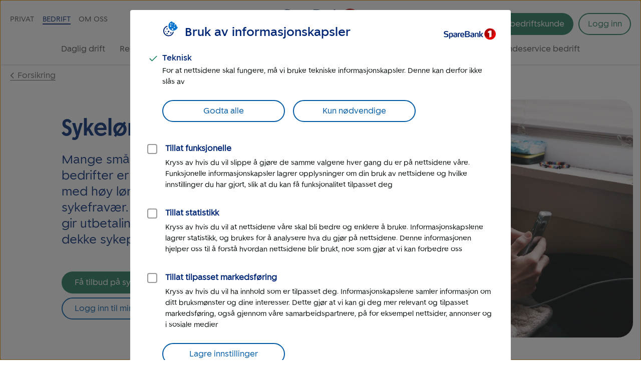

--- FILE ---
content_type: text/html; charset=UTF-8
request_url: https://www.sparebank1.no/nb/ostlandet/bedrift/bedriftsforsikring/sykelonnsforsikring.html
body_size: 33807
content:
<!doctype html>


<html lang="nb">
<head>

    <meta charset="utf-8"/>
    
        <script>
            try{!function(){var e="Expected a function",t=NaN,n="[object Symbol]",r=/^\s+|\s+$/g,i=/^[-+]0x[0-9a-f]+$/i,o=/^0b[01]+$/i,a=/^0o[0-7]+$/i,c=parseInt,u="object"==typeof global&&global&&global.Object===Object&&global,s="object"==typeof self&&self&&self.Object===Object&&self,f=u||s||Function("return this")(),l=Object.prototype.toString,p=Math.max,v=Math.min,g=function(){return f.Date.now()};function m(t,n,r){var i,o,a,c,u,s,f=0,l=!1,m=!1,b=!0;if("function"!=typeof t)throw new TypeError(e);function O(e){var n=i,r=o;return i=o=void 0,f=e,c=t.apply(r,n)}function y(e){var t=e-s;return void 0===s||t>=n||t<0||m&&e-f>=a}function N(){var e,t,r=g();if(y(r))return w(r);u=setTimeout(N,(t=n-((e=r)-s),m?v(t,a-(e-f)):t))}function w(e){return u=void 0,b&&i?O(e):(i=o=void 0,c)}function x(){var e,t=g(),r=y(t);if(i=arguments,o=this,s=t,r){if(void 0===u)return f=e=s,u=setTimeout(N,n),l?O(e):c;if(m)return u=setTimeout(N,n),O(s)}return void 0===u&&(u=setTimeout(N,n)),c}return n=d(n)||0,h(r)&&(l=!!r.leading,a=(m="maxWait"in r)?p(d(r.maxWait)||0,n):a,b="trailing"in r?!!r.trailing:b),x.cancel=function(){void 0!==u&&clearTimeout(u),f=0,i=s=o=u=void 0},x.flush=function(){return void 0===u?c:w(g())},x}function h(e){var t=typeof e;return!!e&&("object"==t||"function"==t)}function d(e){if("number"==typeof e)return e;if("symbol"==typeof(u=e)||(s=u)&&"object"==typeof s&&l.call(u)==n)return t;var u,s;if(h(e)){var f="function"==typeof e.valueOf?e.valueOf():e;e=h(f)?f+"":f}if("string"!=typeof e)return 0===e?e:+e;e=e.replace(r,"");var p=o.test(e);return p||a.test(e)?c(e.slice(2),p?2:8):i.test(e)?t:+e}var b,O,y,N,w=(b=function(){function e(e){return!isNaN(parseFloat(e))&&isFinite(e)}function t(e){return e.charAt(0).toUpperCase()+e.substring(1)}function n(e){return function(){return this[e]}}var r=["isConstructor","isEval","isNative","isToplevel"],i=["columnNumber","lineNumber"],o=["fileName","functionName","source"],a=r.concat(i,o,["args"]);function c(e){if(e instanceof Object)for(var n=0;n<a.length;n++)e.hasOwnProperty(a[n])&&void 0!==e[a[n]]&&this["set"+t(a[n])](e[a[n]])}c.prototype={getArgs:function(){return this.args},setArgs:function(e){if("[object Array]"!==Object.prototype.toString.call(e))throw new TypeError("Args must be an Array");this.args=e},getEvalOrigin:function(){return this.evalOrigin},setEvalOrigin:function(e){if(e instanceof c)this.evalOrigin=e;else{if(!(e instanceof Object))throw new TypeError("Eval Origin must be an Object or StackFrame");this.evalOrigin=new c(e)}},toString:function(){return(this.getFunctionName()||"{anonymous}")+"("+(this.getArgs()||[]).join(",")+")"+(this.getFileName()?"@"+this.getFileName():"")+(e(this.getLineNumber())?":"+this.getLineNumber():"")+(e(this.getColumnNumber())?":"+this.getColumnNumber():"")}};for(var u=0;u<r.length;u++)c.prototype["get"+t(r[u])]=n(r[u]),c.prototype["set"+t(r[u])]=function(e){return function(t){this[e]=Boolean(t)}}(r[u]);for(var s=0;s<i.length;s++)c.prototype["get"+t(i[s])]=n(i[s]),c.prototype["set"+t(i[s])]=function(t){return function(n){if(!e(n))throw new TypeError(t+" must be a Number");this[t]=Number(n)}}(i[s]);for(var f=0;f<o.length;f++)c.prototype["get"+t(o[f])]=n(o[f]),c.prototype["set"+t(o[f])]=function(e){return function(t){this[e]=String(t)}}(o[f]);return c}(),O=/(^|@)\S+\:\d+/,y=/^\s*at .*(\S+\:\d+|\(native\))/m,N=/^(eval@)?(\[native code\])?$/,{parse:function(e){if(void 0!==e.stacktrace||void 0!==e["opera#sourceloc"])return this.parseOpera(e);if(e.stack&&e.stack.match(y))return this.parseV8OrIE(e);if(e.stack)return this.parseFFOrSafari(e);throw new Error("Cannot parse given Error object")},extractLocation:function(e){if(-1===e.indexOf(":"))return[e];var t=/(.+?)(?:\:(\d+))?(?:\:(\d+))?$/.exec(e.replace(/[\(\)]/g,""));return[t[1],t[2]||void 0,t[3]||void 0]},parseV8OrIE:function(e){return e.stack.split("\n").filter(function(e){return!!e.match(y)},this).map(function(e){e.indexOf("(eval ")>-1&&(e=e.replace(/eval code/g,"eval").replace(/(\(eval at [^\()]*)|(\)\,.*$)/g,""));var t=e.replace(/^\s+/,"").replace(/\(eval code/g,"(").split(/\s+/).slice(1),n=this.extractLocation(t.pop()),r=t.join(" ")||void 0,i=["eval","<anonymous>"].indexOf(n[0])>-1?void 0:n[0];return new b({functionName:r,fileName:i,lineNumber:n[1],columnNumber:n[2],source:e})},this)},parseFFOrSafari:function(e){return e.stack.split("\n").filter(function(e){return!e.match(N)},this).map(function(e){if(e.indexOf(" > eval")>-1&&(e=e.replace(/ line (\d+)(?: > eval line \d+)* > eval\:\d+\:\d+/g,":$1")),-1===e.indexOf("@")&&-1===e.indexOf(":"))return new b({functionName:e});var t=/((.*".+"[^@]*)?[^@]*)(?:@)/,n=e.match(t),r=n&&n[1]?n[1]:void 0,i=this.extractLocation(e.replace(t,""));return new b({functionName:r,fileName:i[0],lineNumber:i[1],columnNumber:i[2],source:e})},this)},parseOpera:function(e){return!e.stacktrace||e.message.indexOf("\n")>-1&&e.message.split("\n").length>e.stacktrace.split("\n").length?this.parseOpera9(e):e.stack?this.parseOpera11(e):this.parseOpera10(e)},parseOpera9:function(e){for(var t=/Line (\d+).*script (?:in )?(\S+)/i,n=e.message.split("\n"),r=[],i=2,o=n.length;i<o;i+=2){var a=t.exec(n[i]);a&&r.push(new b({fileName:a[2],lineNumber:a[1],source:n[i]}))}return r},parseOpera10:function(e){for(var t=/Line (\d+).*script (?:in )?(\S+)(?:: In function (\S+))?$/i,n=e.stacktrace.split("\n"),r=[],i=0,o=n.length;i<o;i+=2){var a=t.exec(n[i]);a&&r.push(new b({functionName:a[3]||void 0,fileName:a[2],lineNumber:a[1],source:n[i]}))}return r},parseOpera11:function(e){return e.stack.split("\n").filter(function(e){return!!e.match(O)&&!e.match(/^Error created at/)},this).map(function(e){var t,n=e.split("@"),r=this.extractLocation(n.pop()),i=n.shift()||"",o=i.replace(/<anonymous function(: (\w+))?>/,"$2").replace(/\([^\)]*\)/g,"")||void 0;i.match(/\(([^\)]*)\)/)&&(t=i.replace(/^[^\(]+\(([^\)]*)\)$/,"$1"));var a=void 0===t||"[arguments not available]"===t?void 0:t.split(",");return new b({functionName:o,args:a,fileName:r[0],lineNumber:r[1],columnNumber:r[2],source:e})},this)}});window.onerror=function(t,n,r){var i=!0,o=!0;if("function"!=typeof t)throw new TypeError(e);return h(r)&&(i="leading"in r?!!r.leading:i,o="trailing"in r?!!r.trailing:o),m(t,n,{leading:i,maxWait:n,trailing:o})}(function(e,t,n,r,i){var o,a;i&&(o=w.parse(i)),window.location&&window.location.href&&(a=window.location.href),function(e){try{var t=new XMLHttpRequest;t.open("POST","/LogServlet",!0),t.setRequestHeader("Content-Type","application/x-www-form-urlencoded; charset=UTF-8"),t.send("javascriptError="+encodeURI(e))}catch(e){}}(JSON.stringify({userAgent:navigator.userAgent,url:a,logger:"apne_nettsider",message:e,source:t,lineno:n,colno:r,stacktrace:o}))},200)}()}catch(e){}
        </script>
    

    

    <meta http-equiv="X-UA-Compatible" content="IE=edge"/>
    <meta name="viewport" content="width=device-width, height=device-height, initial-scale=1, user-scalable=yes"/>
    <meta name="keywords" content="Personalforsikringer"/>
    <meta name="description" content="Sykelønnsforsikringen dekker lønn til ansatte med avtale om full lønn ved sykemelding."/>
    

    
        <meta itemprop="category" content="produkter"/>
    
        <meta itemprop="category" content="personalforsikringer"/>
    

    

    <meta property="og:url" content="https://www.sparebank1.no/nb/ostlandet/bedrift/bedriftsforsikring/sykelonnsforsikring.html"/>
    <meta property="og:title" content="Sykelønnsforsikring"/>
    <meta property="og:description" content="Sykelønnsforsikringen dekker lønn til ansatte med avtale om full lønn ved sykemelding."/>
    <meta property="og:image" content="https://www.sparebank1.no/content/dam/SB1/foto/profilbilder-liggende/syk-sykemelding-forsikring-sykelonnsforsikring-seng.jpg.thumb.1280.1280.jpg"/>
    <meta property="og:type" content="article"/>

    <meta property="article:published_time" content="07.4.2025"/>
    <meta property="article:modified_time" content="07.4.2025"/>

    <meta name="twitter:title" content="Sykelønnsforsikring"/>
    <meta name="twitter:description" content="Sykelønnsforsikringen dekker lønn til ansatte med avtale om full lønn ved sykemelding."/>
    <meta name="twitter:image:src" content="https://www.sparebank1.no/content/dam/SB1/foto/profilbilder-liggende/syk-sykemelding-forsikring-sykelonnsforsikring-seng.jpg.thumb.1280.1280.jpg"/>
    <meta name="twitter:card" content="summary_large_image"/>

    
    
    

    <link rel="preconnect" href="https://adobedc.demdex.net" crossorigin/>
    <link rel="preconnect" href="https://edge.adobedc.net" crossorigin/>

    
    <link rel="preload" as="font" href="/etc.clientlibs/settings/wcm/designs/sb1/nettsider/clientlib_base/resources/fonts/SpareBank1-Medium-Web.woff2" type="font/woff2" crossorigin/>
    <link rel="preload" as="font" href="/etc.clientlibs/settings/wcm/designs/sb1/nettsider/clientlib_base/resources/fonts/SpareBank1-Regular-Web.woff2" type="font/woff2" crossorigin/>
    <link rel="preload" as="font" href="/etc.clientlibs/settings/wcm/designs/sb1/nettsider/clientlib_base/resources/fonts/SpareBank1-Title-Medium-Web.woff2" type="font/woff2" crossorigin/>

    <link rel="shortcut icon" type="image/png" href="/etc.clientlibs/settings/wcm/designs/sb1/nettsider/clientlib_base/resources/favicon.png"/>
    <link rel="apple-touch-icon" href="/etc.clientlibs/settings/wcm/designs/sb1/nettsider/clientlib_base/resources/apple-touch-icon.png"/>
    <link rel="canonical" href="https://www.sparebank1.no/nb/bank/bedrift/bedriftsforsikring/sykelonnsforsikring.html"/>
    <link rel="stylesheet" href="/etc.clientlibs/settings/wcm/designs/sb1/nettsider/clientlib_base.1156853695.css" type="text/css"/>
    <title>Sykelønnsforsikring | SpareBank 1 Østlandet</title>
    
    <!-- aem01-01 - 5.149.0 -->
    

    <script type="text/javascript">
        var _satellite = {
            track: function() {}
        }
    </script>

    

    


<script type="application/ld+json">
        {
            "@context":"http://schema.org",
            "@type":"FAQPage",
            "mainEntity": [
                {
  "@type": "Question",
  "name": "Hva er sykeforsikring?",
  "acceptedAnswer": {
    "@type": "Answer",
    "text": "Sykeforsikring er en fellesbetegnelse på personforsikringer og&nbsp;personalforsikringer som dekker utbetaling og/eller behandling ved ulike typer sykdom eller skade. Sykepenger fra NAV er et eksempel på en type offentlig «sykeforsikring», som dekker lønnen din opp til 6 G&nbsp;hvis du blir syk. Eksempler på forsikringer som kan gi utbetalinger ved sykdom eller ulykke er: &nbsp; Sykeforsikringer for bedrifter: Yrkesskadeforsikring&nbsp;  Yrkesskadeforsikring er en type sykeforsikring arbeidsgiver er pålagt å kjøpe for alle sine ansatte. Yrkesskadeforsikringen dekker det økonomisk tapet etter en yrkesskade eller yrkessykdom. Yrkesskadeforsikringen kan også utvides til å gjelde for annen sykdom og fritidsulykke. Er du&nbsp;selvstendig næringsdrivende&nbsp;er du ikke pålagt å kjøpe yrkesskadeforsikring, men det kan likevel være trygt å ha. For å kjøpe yrkesskadeforsikring må du først ta kontakt med NAV og bestille frivillig yrkesskadetrygd. Sykelønnsforsikring&nbsp;  Sykelønnsforsikring utbetales til bedriften hvis den ansatte mottar sykepenger fra NAV ved sykdom/ulykke. NAV dekker kun lønn inntil 6 G (grunnbeløp). Sykelønnsforsikringen dekker resten opp til full lønn i inntil 365 dager. Er du ansatt og sykemeldt står det som regel i arbeidskontrakten din om du har rett på full lønn i perioden du er sykemeldt. Bedriftshelseforsikring  En helseforsikring gjennom bedriften dekker blant annet behandling av utvalgte sykdommer via privat helsevesen. Helseforsikringen kan også utvides til å dekke&nbsp;psykolog, fysioterapi, kiropraktikk, manuellterapi, naprapati, osteopati og misbrukavvenning. Reiseforsikring bedrift  Bedriftsreiseforsikringen&nbsp;kan dekke sykdom ved flere tilfeller. Den dekker blant annet:  Behandling av akutt og uforutsett sykdom og skade på reisen.&nbsp; Utgifter til hjemreise og tilkalling av familiemedlemmer ved alvorlig sykdom og skade.&nbsp; Avbestilling av reise ved sykdom. Engangsutbetaling ved varig medisinsk invaliditet.  Skal du til et EØS-land er det lurt å bestille gratis helsetrygdkort. Da har du en ekstra offentlig sykeforsikring på reisen, som også hjelper deg ved underliggende sykdom.  &nbsp; Private sykeforsikringer: Kritisk sykdom  Kritisk sykdom er en sykeforsikring som gir en engangsutbetaling hvis du blir rammet av alvorlig sykdom, som for eksempel kreft, hjerneslag eller&nbsp;MS. Privat helseforsikring  En privat helseforsikring (også kalt behandlingsforsikring) dekker blant annet behandling av utvalgte sykdommer via privat helsevesen. Uføreforsikring&nbsp;  Uføreforsikring&nbsp;gir utbetaling hvis du skulle bli ufør av eksempelvis sykdom. Forsikringen består av to deler som enten kan kjøpes hver for seg eller kombineres. Uførepensjon&nbsp;gir månedlig utbetaling og uførekapital gir en engangsutbetaling.&nbsp; Reiseforsikring  Samme som for reiseforsikringen for bedrifter. Se over."
  }
},{
  "@type": "Question",
  "name": "Hva er arbeidsuførhet?",
  "acceptedAnswer": {
    "@type": "Answer",
    "text": "Arbeidsuførhet (ervervsuførhet)&nbsp;er varig og helt eller delvis tapt arbeidsevne. Altså&nbsp;redusert evne til å utføre inntektsgivende arbeid. Arbeidsuførhet&nbsp;kan oppstå som følge av ulykkesskade eller sykdom, og graden vektes i prosent. Hvis du skader deg eller blir syk er det legen din som skriver ut sykemelding og avgjør din grad av arbeidsuførhet. Det er først når du går over på uføretrygd fra NAV at arbeidsuføredekningen starter å utbetales. Hvis du blir arbeidsufør og er ansatt i en bedrift, har du også yrkesskadeforsikring som kan dekke&nbsp;deg økonomisk for&nbsp;yrkesskader&nbsp;som fører til arbeidsuførhet. Har bedriften utvidet yrkesskadeforsikringen med annen sykdom og fritidsulykkesforsikring er du ekstra godt dekket. Er du selvstendig næringsdrivende er reglene litt annerledes. Det finnes også andre forsikringer som dekker deg økonomisk hvis du skulle bli arbeidsufør:  Privat uføreforsikring. Uførepensjon via jobben. Tileggsdekning for uføreforsikring i gruppelivsforsikring.  &nbsp; Se også: Hva er yrkesskadeforsikring?  Hva er ménerstatning?  Hva er yrkesskade?  Hva er belastningsskader?  Hva er medisinsk invaliditet?"
  }
},{
  "@type": "Question",
  "name": "Hva er yrkesskade?",
  "acceptedAnswer": {
    "@type": "Answer",
    "text": "Yrkesskade er&nbsp;fysiske og psykiske skader og sykdommer som fører til medisinsk invaliditet, arbeidsuførhet eller død. En yrkesskade oppstår som følge av arbeidssituasjonen. Det kan være personskade, yrkessykdom eller dødsfall som er forårsaket av arbeidsulykke, arbeidsprosesser og påvirkning fra skadelige stoffer.&nbsp; En yrkesskade må ha skjedd i arbeidstiden og mens den ansatte utførte oppgaver for arbeidsgiveren, både på eller utenfor fast arbeidssted.&nbsp;Belastningsskader&nbsp;eller psykiske lidelser som har utviklet seg over tid er ikke ansett som yrkesskader. Har bedriften yrkesskadeforsikring hos oss kan denne også utvides med forsikring for annen sykdom og fritidsulykkesforsikring. Har du fått en godkjent yrkesskade har du krav på erstatning både fra Nav og yrkesskadeforsikringen. Meld yrkesskade til Fremtind.    Se også: Hva er ménerstatning? Barn som skader seg i barnehage? Hva er arbeidsgiveransvaret?"
  }
},{
  "@type": "Question",
  "name": "Hva er ménerstatning?",
  "acceptedAnswer": {
    "@type": "Answer",
    "text": "Ménerstatning er erstatningen man kan ha krav på ved varig medisinsk mén som følge av sykdom eller ulykke som har skjedd i arbeid eller fritid. Har du fått påvist varig medisinsk invaliditet kan du ha krav på ménerstatning både fra folketrygden&nbsp;og fra forsikringen, avhengig av om skaden skjedde i arbeidstid eller på fritid.&nbsp;Ménerstatning regnes ut ifra graden av medisinsk invaliditet (invaliditetstabell), og varierer fra din alder og hvilken forsikring arbeidsgiver har valgt for deg. Alle bedrifter med ansatte er pålagt å ha yrkesskadeforsikring&nbsp;på de ansatte.&nbsp;Denne kan også utvides med forsikring for annen sykdom og fritidsulykkesforsikring.  Se også: Hva er medisinsk invaliditet? Hva er yrkesskade? Hva er belastningsskade? Barn som skader seg i barnehage?"
  }
},{
  "@type": "Question",
  "name": "Hva er belastningsskader?",
  "acceptedAnswer": {
    "@type": "Answer",
    "text": "Belastningsskader er definert som skader, plager og lidelser knyttet til muskel- og skjelettet, som har utviklet seg gradvis over tid på grunn av overbelastning eller feil belastning.&nbsp; Som hovedregel er ikke en belastningsskade å anse som en yrkesskade, og er derfor ikke dekket av yrkesskadeforsikringen, etter yrkesskadeforsikringsloven.&nbsp; Dersom arbeidsgiver har utvidet yrkesskadeforsikringen med annen sykdom, kan du ha rett til erstatning fra denne forsikringen.&nbsp; &nbsp; Les også: Hva er yrkesskade? Hva er ménerstatning? Hva er medisinsk invaliditet? Hvor mye får jeg i yrkesskadeerstatning? Hva er yrkesskadeforsikring?"
  }
},{
  "@type": "Question",
  "name": "Hva er medisinsk invaliditet?",
  "acceptedAnswer": {
    "@type": "Answer",
    "text": "Medisinsk invaliditet betyr at du har mistet deler av den normale kroppsfunksjonen din. Eksempler på medisinsk invaliditet er at du har:  mistet syn mistet hørsel ryket fremre korsbånd fått en kneskade amputert en finger  Medisinsk invaliditet bedømmes ut fra et lovbestemt gradsystem fra 1 til 100 prosent. Har du for eksempel fått en kneskade i form av kneleddsartrodese/ankylose vil det gi deg en invaliditetsgrad på 20 %, mens tap av fremre korsbånd gir 5 % invaliditetsgrad, basert på invaliditetstabellen hos lovdata.no.&nbsp; Har du skadet deg er det legen din som beregner hvilken invaliditetsgrad du har. Har du fått påvist varig medisinsk invaliditet kan du ha krav på ménerstatning både fra folktrygden og fra forsikringene. Varig medisinsk invaliditet kan være dekket av følgende forsikringer:  Yrkesskadeforsikring Reiseforsikringene (helårs reiseforsikring for ansatte og privat reiseforsikring og enkeltreiseforsikring) Barneforsikringen Ulykkesforsikringene (kollektiv ulykke, annen sykdom,&nbsp;kollektiv barneulykke, landbruksulykke og privat ulykkesforsikring)&nbsp; &nbsp;  Les også: Hva er yrkesskade? Hva er ménerstatning? Hva er belastningsskade? Hva dekker reiseforsikringen ifbm. ulykke? Barn som skader seg i barnehage?"
  }
}
            ]
        }
</script>
</head>



<body class="ffe-body-text">
    
    
    
    
        

<script>
    window.SB1 = {
        config: {
            app: {
                logServlet: '/bin/logservlet',
                param1: "",
                param2: "all",
                param3: '',
                sendToBank: "",
                sendToBankList: "empty",
                sendToBankClose: "",
                sendToBankDelay: "",
                loggedInRedirectEnabled: "true",
                urlList: "LogServlet,/bin/logservlet,/bin,/content/dam,/dynres,/restportal,static,/innhold,services.cicero.no,/kjopsprosess,/api/common/banking/skjema,/nettmote,.boost.ai/,https://publish.ne.cision.com/Subscription/Subscribe,dpm.demdex.net,sparebank1.d3.sc.omtrdc.net,/solr,/sb1-dialoghub,/openapi,edge.adobedc.net,/api/tracking/webbehavior,/pm-boliglan/,/api/personal/",
                loginRedirectTimeout: "300000",
                isLoginIframeCheckEnabled: "true",
                chatDefaultOpen: "",
                enableWebTracker: "true",
                enableAlloyTarget: "true",
                enableSendConsent: "false", // To be removed when we have streamed the consents for a period of time
                enableActivityMap: "false", // To be removed when we have tested Activitymap for å while
                adobeEdgeIdBank: "4f984b52-a213-4282-b961-76ecc53937df",
                version: "5.149.0",
            },
            user: {
                language: "nb",
            },
            global: {
                logAjax: false,
            },
            urls: {
                marketPage: "/content/sites/sb1/nb/ostlandet/bedrift.html",
                gotoNettbank: '',
            },
            server: {},
            sites: {},
            page: {
                tagVariables: "sb1:meta\/produkter\/personalforsikringer",
                pageType: "Produkt",
                market: "Bedrift",
                marketName: "bedrift",
                brand: "sb1",
                products: [
                    {
                        name: "Sykelønnsforsikring",
                        category: "Forsikring",
                    },
                ],
                is404Page: "false",
            },
            bank: {
                bankSemanticUrl: "ostlandet",
                bankShortName: "ostlandet",
                bankName: "SpareBank 1 Østlandet",
                defaultLanguage: "nb",
                financialInstitutionId: "fid-ostlandet"
            },
        },
    };
</script>

        
<script>
    digitalData = {
        content: {
            BU: "SpareBank 1",
            subBrand: "ostlandet",
            language: "nb",
            page: "sb1|nb|ostlandet|bedrift|bedriftsforsikring|sykelonnsforsikring",
            section1: "bedrift",
            section2: "bedrift|bedriftsforsikring",
            section3: "bedrift|bedriftsforsikring|sykelonnsforsikring",
            section4: "bedrift|bedriftsforsikring|sykelonnsforsikring",
            errorpages: "Nei",
            pagetype: "Produkt",
            tags: "sb1:meta\/produkter\/personalforsikringer",
            application: "sb1-nettsider"
        }
    };
</script>
   
        <noscript>
            <div>For at du skal kunne se innhold på SpareBank 1s nettsider optimalt, må du aktivere javascript i din nettleser.</div>
        </noscript>

        <div id="outer-main-wrap" class="main-wrap">
            
            
            <nav class="page-nav">
    <a href="#main-menu" class="visually-hidden focusable">Til hovedmeny</a>

    <a href="#main-content" class="visually-hidden focusable">Til hovedinnhold</a>
</nav>
            


    <aside aria-label="Melding" role="complementary">
        <div class="global-message">
            <div class="li-information-message-blue js-ie-message-item hide" role="alert" aria-live="assertive" data-id="ie-no-longer-supported" data-button="Lukk">
                
            </div>
            
        </div>
    </aside>


<header class="header">
    
    
    
    
    
    <div class="header__wrap">
        <div class="header__content  aem-main-container">
            <div class="header__top-wrap">
                <a class="header__search-mobile search-toggle" href="?search=" aria-label="Søk" title="Søk">
                    <svg xmlns="http://www.w3.org/2000/svg" viewBox="0 -960 960 960">
    <path aria-hidden="true" fill="currentColor" d="M378.67-326q-108.44 0-183.56-75.17Q120-476.33 120-583.33t75.17-182.17q75.16-75.17 182.5-75.17 107.33 0 182.16 75.17 74.84 75.17 74.84 182.27 0 43.23-14 82.9-14 39.66-40.67 73l236 234.66q9.67 9.37 9.67 23.86 0 14.48-9.67 24.14-9.67 9.67-24.15 9.67-14.48 0-23.85-9.67L532.67-380q-30 25.33-69.64 39.67Q423.39-326 378.67-326Zm-.67-66.67q79.17 0 134.58-55.83Q568-504.33 568-583.33q0-79-55.42-134.84Q457.17-774 378-774q-79.72 0-135.53 55.83-55.8 55.84-55.8 134.84t55.8 134.83q55.81 55.83 135.53 55.83Z"/>
</svg>
                    
    <svg aria-hidden="true" xmlns="http://www.w3.org/2000/svg" viewBox="0 -960 960 960" class="header__search-icon header__search-icon--close">
        <path fill="currentColor" d="M480-433.33 274.67-228q-9.67 9.67-23.34 9.67-13.66 0-23.33-9.67-9.67-9.67-9.67-23.33 0-13.67 9.67-23.34L433.33-480 228-685.33q-9.67-9.67-9.67-23.34 0-13.66 9.67-23.33 9.67-9.67 23.33-9.67 13.67 0 23.34 9.67L480-526.67 685.33-732q9.67-9.67 23.34-9.67 13.66 0 23.33 9.67 9.67 9.67 9.67 23.33 0 13.67-9.67 23.34L526.67-480 732-274.67q9.67 9.67 9.67 23.34 0 13.66-9.67 23.33-9.67 9.67-23.33 9.67-13.67 0-23.34-9.67L480-433.33Z"/>
    </svg>

                </a>
                
                <div class="header__logo">
<a href="/nb/ostlandet/bedrift.html">
    
    
    

    
        
    
        

    <picture>
        <img aria-hidden="true" width="180" height="50" src="/content/dam/SB1/ikoner/GUI-ikoner/logo-sparebank1_ostlandet.svg" class="inline-svg responsive  "/>
    </picture>
    <link rel="image_src" itemprop="image" href="/content/dam/SB1/ikoner/GUI-ikoner/logo-sparebank1_ostlandet.svg.thumb.1280.1280.jpg"/>

        
    
    

        
    
    
    
    

</a></div>

                <button href="#" class="hamburger-wrapper" aria-hidden="false" aria-expanded="false" aria-label="Meny">
                    <div class="inner-wrapper">
                        <div class="hamburger"></div>
                    </div>
                </button>

                <div class="header__top-nav">
                    <ul>
                        <li data-title="Privat">
                            <a class="js-nav-link " href="/nb/ostlandet/privat.html">Privat</a>
                        </li>
                    
                        <li data-title="Bedrift">
                            <a class="js-nav-link active" href="/nb/ostlandet/bedrift.html">Bedrift</a>
                        </li>
                    
                        <li data-title="Om oss">
                            <a class="js-nav-link " href="/nb/ostlandet/om-oss.html">Om oss</a>
                        </li>
                    </ul>
                    
                </div>
            </div>

            <div class="header__user-content">
                
                    <div class="language-wrap hide-desktop-only">
                        
    <svg aria-hidden="true" xmlns="http://www.w3.org/2000/svg" viewBox="0 -960 960 960" class="language-icon language-icon--mobile">
        <path fill="currentColor" d="M480-100q-78.15 0-147.5-29.96t-120.96-81.58q-51.62-51.61-81.58-120.96T100-480q0-78.77 29.96-147.81t81.58-120.65q51.61-51.62 120.96-81.58T480-860q78.77 0 147.81 29.96t120.65 81.58q51.62 51.61 81.58 120.65T860-480q0 78.15-29.96 147.5t-81.58 120.96q-51.61 51.62-120.65 81.58T480-100Zm0-60.85q30.62-40.61 51.54-81.92 20.92-41.31 34.08-90.31H394.38q13.93 50.54 34.47 91.85 20.53 41.31 51.15 80.38Zm-77.46-11q-23-33-41.31-75.03-18.31-42.04-28.46-86.2H197.08q31.69 62.31 85 104.7 53.31 42.38 120.46 56.53Zm154.92 0q67.15-14.15 120.46-56.53 53.31-42.39 85-104.7H627.23q-12.08 44.54-30.39 86.58-18.3 42.04-39.38 74.65ZM171.92-393.08h148.7q-3.77-22.3-5.47-43.73-1.69-21.42-1.69-43.19 0-21.77 1.69-43.19 1.7-21.43 5.47-43.73h-148.7q-5.77 20.38-8.84 42.38-3.08 22-3.08 44.54t3.08 44.54q3.07 22 8.84 42.38Zm208.69 0h198.78q3.76-22.3 5.46-43.34 1.69-21.04 1.69-43.58t-1.69-43.58q-1.7-21.04-5.46-43.34H380.61q-3.76 22.3-5.46 43.34-1.69 21.04-1.69 43.58t1.69 43.58q1.7 21.04 5.46 43.34Zm258.77 0h148.7q5.77-20.38 8.84-42.38 3.08-22 3.08-44.54t-3.08-44.54q-3.07-22-8.84-42.38h-148.7q3.77 22.3 5.47 43.73 1.69 21.42 1.69 43.19 0 21.77-1.69 43.19-1.7 21.43-5.47 43.73Zm-12.15-233.84h135.69Q730.85-690 678.5-731.62q-52.35-41.61-121.04-56.92 23 34.92 40.92 76.39 17.93 41.46 28.85 85.23Zm-232.85 0h171.24q-13.93-50.16-35.04-92.43-21.12-42.27-50.58-79.8-29.46 37.53-50.58 79.8-21.11 42.27-35.04 92.43Zm-197.3 0h135.69q10.92-43.77 28.85-85.23 17.92-41.47 40.92-76.39-69.08 15.31-121.23 57.12-52.16 41.8-84.23 104.5Z"/>
    </svg>

                        <label for="language-selection" class="visually-hidden">Språk</label>
                        <select id="language-selection" class="language-selection">
                            <option disabled selected value="">Language</option>
                            <option value="/content/sites/sb1/en/ostlandet/personal.html" data-locale="en">English</option>
                            <option value="/content/sites/sb1/nb/ostlandet/privat.html" data-locale="no_NO">Norsk</option>
                            
                        </select>
                    </div>
                    <div class="language hide-phone-tablet language--1024">
                        <button id="js-language-btn" class="language-btn" aria-controls="js-language-list" aria-expanded="false">
                            <span class="ffe-button__label">
                                 
    <svg aria-hidden="true" xmlns="http://www.w3.org/2000/svg" viewBox="0 -960 960 960">
        <path fill="currentColor" d="M480-100q-78.15 0-147.5-29.96t-120.96-81.58q-51.62-51.61-81.58-120.96T100-480q0-78.77 29.96-147.81t81.58-120.65q51.61-51.62 120.96-81.58T480-860q78.77 0 147.81 29.96t120.65 81.58q51.62 51.61 81.58 120.65T860-480q0 78.15-29.96 147.5t-81.58 120.96q-51.61 51.62-120.65 81.58T480-100Zm0-60.85q30.62-40.61 51.54-81.92 20.92-41.31 34.08-90.31H394.38q13.93 50.54 34.47 91.85 20.53 41.31 51.15 80.38Zm-77.46-11q-23-33-41.31-75.03-18.31-42.04-28.46-86.2H197.08q31.69 62.31 85 104.7 53.31 42.38 120.46 56.53Zm154.92 0q67.15-14.15 120.46-56.53 53.31-42.39 85-104.7H627.23q-12.08 44.54-30.39 86.58-18.3 42.04-39.38 74.65ZM171.92-393.08h148.7q-3.77-22.3-5.47-43.73-1.69-21.42-1.69-43.19 0-21.77 1.69-43.19 1.7-21.43 5.47-43.73h-148.7q-5.77 20.38-8.84 42.38-3.08 22-3.08 44.54t3.08 44.54q3.07 22 8.84 42.38Zm208.69 0h198.78q3.76-22.3 5.46-43.34 1.69-21.04 1.69-43.58t-1.69-43.58q-1.7-21.04-5.46-43.34H380.61q-3.76 22.3-5.46 43.34-1.69 21.04-1.69 43.58t1.69 43.58q1.7 21.04 5.46 43.34Zm258.77 0h148.7q5.77-20.38 8.84-42.38 3.08-22 3.08-44.54t-3.08-44.54q-3.07-22-8.84-42.38h-148.7q3.77 22.3 5.47 43.73 1.69 21.42 1.69 43.19 0 21.77-1.69 43.19-1.7 21.43-5.47 43.73Zm-12.15-233.84h135.69Q730.85-690 678.5-731.62q-52.35-41.61-121.04-56.92 23 34.92 40.92 76.39 17.93 41.46 28.85 85.23Zm-232.85 0h171.24q-13.93-50.16-35.04-92.43-21.12-42.27-50.58-79.8-29.46 37.53-50.58 79.8-21.11 42.27-35.04 92.43Zm-197.3 0h135.69q10.92-43.77 28.85-85.23 17.92-41.47 40.92-76.39-69.08 15.31-121.23 57.12-52.16 41.8-84.23 104.5Z"/>
    </svg>

                            </span>
                            <label class="visually-hidden">Language</label>
                        </button>
                        <ul id="js-language-list" class="language-list hide">
                            <li>
                                <a class="js-language-list__item" href="/en/ostlandet/personal.html" id="lang-en" data-locale="en">English</a>
                            </li>
                            <li>
                                <a class="js-language-list__item" href="/nb/ostlandet/privat.html" id="lang-nb" data-locale="no_NO">Norsk</a>
                            </li>
                            
                        </ul>
                    </div>
                

                <button aria-controls="search-area" class="header__search-desktop search-toggle " aria-label="Søk">
                    <svg xmlns="http://www.w3.org/2000/svg" viewBox="0 -960 960 960">
    <path aria-hidden="true" fill="currentColor" d="M378.67-326q-108.44 0-183.56-75.17Q120-476.33 120-583.33t75.17-182.17q75.16-75.17 182.5-75.17 107.33 0 182.16 75.17 74.84 75.17 74.84 182.27 0 43.23-14 82.9-14 39.66-40.67 73l236 234.66q9.67 9.37 9.67 23.86 0 14.48-9.67 24.14-9.67 9.67-24.15 9.67-14.48 0-23.85-9.67L532.67-380q-30 25.33-69.64 39.67Q423.39-326 378.67-326Zm-.67-66.67q79.17 0 134.58-55.83Q568-504.33 568-583.33q0-79-55.42-134.84Q457.17-774 378-774q-79.72 0-135.53 55.83-55.8 55.84-55.8 134.84t55.8 134.83q55.81 55.83 135.53 55.83Z"/>
</svg>
                    <span>Søk</span>
                </button>

                <div class=" menu-actions">
                    
                    
                    

                    <div id="header-bli-kunde" class="button">
                        <div class="button-wrapper">
                            
                                <a onclick="" href="/nb/ostlandet/bedrift/tips-og-rad/bli-bedriftskunde.html" class="ffe-button ffe-button--action btn-bli-kunde ">Bli bedriftskunde</a>
                            
                            
                        </div>
                        
                    </div>

                    





<div id="login" class="user-buttons todo-handle" data-gotourl="https://www.sparebank1.no/ostlandet/nettbank-bedrift/avtale/velg-avtale?fromLogin=true">
    

    
        <a id="login-button" class="login-button--default login-btn login" href="/nb/ostlandet/bedrift/innlogging.html">
            <span>Logg inn</span>
        </a>
    

    <a id="nettbank-button" class="goto-btn to-bank-button login-buttons" href="#/">
        <span>Til nettbank</span>
    </a>

    <a id="forsikring-button" class="goto-btn to-forsikring login-buttons" href="https://kundeforsikring.sparebank1.no">
        <span>Til forsikring</span>
    </a>

    <button id="logout-button" class="logout-btn login-buttons" data-logout-url="/content/sites/sb1/nb/ostlandet/bedrift/innlogging/logget-ut.html">
        <span>Logg ut</span>
    </button>
</div>

<script type="text/javascript">
    (function () {
        try {
            var loginSection = document.getElementById('login');
            var nettBankButton = document.getElementsByClassName('to-bank-button')[0];
            var loginButton = document.getElementById('login-button');
            var bank = window.SB1 ? window.SB1.config.bank.bankShortName : '';

            var xhttp = new XMLHttpRequest();
            xhttp.open('GET', '/openapi/nettsider/ressurser/' + bank + '/user', true);

            xhttp.onreadystatechange = function () {
                if (this.readyState == 4) {
                    if (this.status == 200) {
                        var result = JSON.parse(this.responseText);

                        if (result.authenticated) {
                            loginSection.dataset['authenticated'] = 'true';
                            showButton(document.getElementById('logout-button'));
                            addClass(loginSection, 'mobile-border');

                            var realms = result.realms;
                            if (realms.length > -1) {
                                var i = 0;
                                //Viser kun en knapp denne runden
                                //tilrettelegger for flere knapper i neste runde

                                if (realms[i] == 'nettbank-bm') {
                                    var nettbankUrl = '/' + result.bank + '/nettbank-bedrift/forside';
                                    var isMobilBank = nettBankButton.id === 'mobilbank-button';
                                    if (isMobilBank) {
                                        nettbankUrl = nettBankButton.href;
                                    } else {
                                        nettBankButton.href = nettbankUrl;
                                    }

                                    setGotoNettbankConf(nettbankUrl);
                                    showButton(nettBankButton);
                                } else if (realms[i] == 'nettbank-pm' || realms[i] == 'finansieringsselskap-pm') {
                                    var toBank = result.bank || bank;
                                    nettBankButton.href = '/' + toBank + '/nettbank-privat/oversikt';
                                    setGotoNettbankConf('/' + toBank + '/nettbank-privat/oversikt');

                                    //DIG-116242 Skjule "Til nettbank" for SB1 forvaltning
                                    if (window.location.href && window.location.href.indexOf('sb1-forvaltning') == -1) {
                                        showButton(nettBankButton);
                                    }
                                } else if (realms[i] == 'forsikring-pm') {
                                    showButton(document.getElementById('forsikring-button'));
                                }

                                //Skjuler login knapp
                                loginButton.style.display = 'none';
                                var loginButtonApp = document.getElementById('login-button-app');
                                if (loginButtonApp) {
                                    loginButtonApp.style.display = 'none';
                                    loginButtonApp.setAttribute('aria-hidden', true);
                                }

                                //Bli kunde button
                                var bliKundeBtn = document.getElementById('header-bli-kunde');
                                if (bliKundeBtn) {
                                    bliKundeBtn.style.display = 'none';
                                }
                            }
                            window.SB1.config.user.authenticated = true;
                        } else {
                            setGotoNettbankConf(loginButton.href);
                            window.SB1.config.user.authenticated = false;
                        }
                    } else {
                        setGotoNettbankConf(loginButton.href);
                        window.SB1.config.user.authenticated = false;
                    }
                }
            };
            xhttp.send();

            function showButton(btn) {
                addClass(btn, 'login-buttons__show');
            }

            function setGotoNettbankConf(sUrl) {
                window.SB1.config.urls.gotoNettbank = sUrl;
            }

            function addClass(obj, name) {
                var arr;
                arr = obj.className.split(' ');
                if (arr.indexOf(name) == -1) {
                    obj.className += ' ' + name;
                }
            }
        } catch (exception) {
            document.getElementById('login-button').style.display = 'flex';
        }
    })();
</script>

                    
                </div>
            </div>

            <nav id="main-menu" class="header__main-nav " aria-label="Hovedmeny" tabindex="-1">
                <ul>
                    <li>
                        <a class=" js-nav-link" href="/nb/ostlandet/bedrift/daglig-drift.html">Daglig drift</a>
                    </li>
                
                    <li>
                        <a class=" js-nav-link" href="/nb/ostlandet/bedrift/regnskap.html">Regnskap</a>
                    </li>
                
                    <li>
                        <a class=" js-nav-link" href="/nb/ostlandet/bedrift/lan-finansiering.html">Finansiering</a>
                    </li>
                
                    <li>
                        <a class="active js-nav-link" href="/nb/ostlandet/bedrift/bedriftsforsikring.html">Forsikring</a>
                    </li>
                
                    <li>
                        <a class=" js-nav-link" href="/nb/ostlandet/bedrift/pensjon.html">Pensjon</a>
                    </li>
                
                    <li>
                        <a class=" js-nav-link" href="/nb/ostlandet/bedrift/sparing-investering.html">Sparing og investering</a>
                    </li>
                
                    <li>
                        <a class=" js-nav-link" href="/nb/ostlandet/bedrift/starte-bedrift.html">Starte bedrift</a>
                    </li>
                
                    <li>
                        <a class=" js-nav-link" href="/nb/ostlandet/bedrift/kundeservice.html">Kundeservice bedrift</a>
                    </li>
                
                    
                
                    
                </ul>
            </nav>
        </div>
    </div>

</header>


    
    <div id="search-area" class="search-overlay hide " aria-expanded="false" aria-live="polite" role="search">
        <div class="full-width-wrap">
            <div class="aem-main-container search-overlay__close">
                <button tabindex="0" class="search-overlay__close-btn js-search-close">
                    <span class="ffe-strong-text">Lukk</span>
                    
    <svg aria-hidden="true" xmlns="http://www.w3.org/2000/svg" viewBox="0 -960 960 960">
        <path fill="currentColor" d="M480-433.33 274.67-228q-9.67 9.67-23.34 9.67-13.66 0-23.33-9.67-9.67-9.67-9.67-23.33 0-13.67 9.67-23.34L433.33-480 228-685.33q-9.67-9.67-9.67-23.34 0-13.66 9.67-23.33 9.67-9.67 23.33-9.67 13.67 0 23.34 9.67L480-526.67 685.33-732q9.67-9.67 23.34-9.67 13.66 0 23.33 9.67 9.67 9.67 9.67 23.33 0 13.67-9.67 23.34L526.67-480 732-274.67q9.67 9.67 9.67 23.34 0 13.66-9.67 23.33-9.67 9.67-23.33 9.67-13.67 0-23.34-9.67L480-433.33Z"/>
    </svg>

                </button>
            </div>
        </div>  
        
        <div id="search-app" data-no-personal-info="Ikke skriv personlig informasjon i søkefeltet." data-no-result-text="Ingen treff på" data-facet-label="Vis resultater fra" data-try-again-text="Fant du ikke svar? Prøv igjen" data-searching-text="Søker" data-search-title="Hva lurer du på?" data-customer-service-text="Eller prøv kundeservice" data-market="Bedrift"></div>
    </div>



            <main id="main-content" class="main js-productpage productpage" tabindex="-1">
    
    
    <div class="aem-main-container to-parent">
        <a class="ffe-link-text to-parent__link  " href="/nb/ostlandet/bedrift/bedriftsforsikring.html">
            
    <svg aria-hidden="true" xmlns="http://www.w3.org/2000/svg" viewBox="0 -960 960 960" class="to-parent__link-icon ">
        <path fill="currentColor" d="M480-357.67q-6.67 0-12.33-2.16-5.67-2.17-11-7.5L263.33-560.67q-9.66-9.66-9.33-23.66.33-14 10-23.67 9.67-9.67 23.67-9.67 14 0 23.66 9.67L480-438.67 649.33-608q9.67-9.67 23.34-9.33 13.66.33 23.33 10 9.67 9.66 9.67 23.66T696-560L503.33-367.33q-5.33 5.33-11 7.5-5.66 2.16-12.33 2.16Z"/>
    </svg>

            Forsikring
        </a>
    </div>




    
    
    
    <div class="columns-grid parbase color-fillable">






















<div class="columns-grid__wrap " style="background-color: #FFFFFF">
    <div class="ffe-grid ffe-grid--gap-none columns-grid--width  ">
        
        <div class="ffe-grid__row columns-grid__row columns-grid__row--col-12 ">
            <div class="columns-grid__column ffe-grid__col--sm-12 ffe-grid__col--md-6 ffe-grid__col--lg-4 ffe-grid__col--lg-offset-1 ">
                <div class="columns-grid__content columns-grid__content--middle">
                    
                    
    
    
    
    <div class="text">




<div class="aem-component-container text-container">
    
    
        
        
        
            <div class="text-wrapper  ">
                
                    <h1>Sykelønnsforsikring</h1>
<p><b data-rte-class="rte-temp"><span class="lead-blue">Mange små og mellomstore bedrifter er sårbare når ansatte med høy lønn har langvarig sykefravær. Sykelønnsforsikringen gir utbetaling til bedriften for å dekke sykepenger til de ansatte.</span></b></p>

                
            </div>
        

        

        
    
</div>
</div>


    
    
    
    <div class="button-list-container parbase"><div class="aem-component-container button-list-container--left">
    
    
    
    
    
    <div class="button parbase">

<div class="aem-component-container">
    
        
    

    
    
    

    
    

    <div class="button-wrapper left">
        <a onclick="" class="action-btn ffe-button ffe-button--action     id-792044790 " href="/nb/ostlandet/bedrift/bedriftsforsikring/kontakt-meg.html" rel="">
            <span class="ffe-button__label">Få tilbud på sykelønnsforsikring
                </span>
                
            </span>
        </a>
        
    </div>

    
    
    
        

        
    
    



    

    
</div>
</div>


    
    
    
    <div class="button parbase">

<div class="aem-component-container">
    
        
    

    
    
    

    
    

    <div class="button-wrapper left">
        <a onclick="" class="secondary-btn ffe-button ffe-button--secondary     id-790468887 " href="https://forsikring-bedrift.sparebank1.no/" rel="">
            <span class="ffe-button__label">Logg inn til mine bedriftsforsikringer
                </span>
                
            </span>
        </a>
        
    </div>

    
    
    
        

        
    
    



    

    
</div>
</div>


</div></div>


                </div>
            </div>
            <div class="columns-grid__column ffe-grid__col--sm-12 ffe-grid__col--md-6 ffe-grid__col--lg-7 columns-grid__column--first">
                <div class="columns-grid__content columns-grid__content--start">
                    
                    
    
    
    
    <div class="image parbase">

<div class="aem-component-container image--all-rounded-small">
      
            
    
    

    
        
        
    
    
                    

    
    

    
        
        <div class=" image-ratio" style="; aspect-ratio: auto 1568.0/1045.0">
            <div class="image-wrapper" style="padding-top:calc(0.6664540816326531*100%);">
                
                
                    <picture>
                        <source srcset="/content/dam/SB1/foto/profilbilder-liggende/syk-sykemelding-forsikring-sykelonnsforsikring-seng.jpg.thumb.1280.1280.jpg" media="(min-width: 769px)"/>
                        <source srcset="/content/dam/SB1/foto/profilbilder-liggende/syk-sykemelding-forsikring-sykelonnsforsikring-seng.jpg.thumb.768.768.jpg" media="(max-width: 768px)"/>
                        <img aria-hidden="false" width="1568.0" height="1045.0" alt="ansatt i en bedrift med sykelønnsforsikring ligger syk i senga og taster på mobilen" class="responsive  " fetchpriority="high" src="/content/dam/SB1/foto/profilbilder-liggende/syk-sykemelding-forsikring-sykelonnsforsikring-seng.jpg.thumb.1280.1280.jpg"/>
                    </picture>
                
            </div>
        </div>
    

    
    
    
    

      
</div></div>


                </div>
            </div>
            
            
        </div>

        
    </div>
</div></div>


    
    
    
    <div class="usp parbase">



<div class="usp-wrap ">

        

        
       
        

        
            <div class="usp-item">
                <div class="usp-item__icon">                    
                    <svg xmlns="http://www.w3.org/2000/svg" viewBox="0 -960 960 960">
    <path aria-hidden="true" fill="currentColor" d="m437-433-73-76q-9-10-22-10t-23 9q-10 10-10 23t10 23l97 96q9 9 21 9t21-9l183-182q9-9 9-22t-10-22q-9-8-21.5-7.5T598-593L437-433ZM332-84l-62-106-124-25q-11-2-18.5-12t-5.5-21l14-120-79-92q-8-8-8-20t8-20l79-91-14-120q-2-11 5.5-21t18.5-12l124-25 62-107q6-10 17-14t22 1l109 51 109-51q11-5 22-1.5t17 13.5l63 108 123 25q11 2 18.5 12t5.5 21l-14 120 79 91q8 8 8 20t-8 20l-79 92 14 120q2 11-5.5 21T814-215l-123 25-63 107q-6 10-17 13.5T589-71l-109-51-109 51q-11 5-22 1t-17-14Zm41-55 107-45 110 45 67-100 117-30-12-119 81-92-81-94 12-119-117-28-69-100-108 45-110-45-67 100-117 28 12 119-81 94 81 92-12 121 117 28 70 100Zm107-341Z"/>
</svg>
                </div>
                <div class="usp-item__text">Gir erstatning til bedriften for ansattes lønn over 6 G, ved sykemelding.</div>
            </div>
        
            <div class="usp-item">
                <div class="usp-item__icon">                    
                    <svg xmlns="http://www.w3.org/2000/svg" viewBox="0 -960 960 960">
    <path aria-hidden="true" fill="currentColor" d="m437-433-73-76q-9-10-22-10t-23 9q-10 10-10 23t10 23l97 96q9 9 21 9t21-9l183-182q9-9 9-22t-10-22q-9-8-21.5-7.5T598-593L437-433ZM332-84l-62-106-124-25q-11-2-18.5-12t-5.5-21l14-120-79-92q-8-8-8-20t8-20l79-91-14-120q-2-11 5.5-21t18.5-12l124-25 62-107q6-10 17-14t22 1l109 51 109-51q11-5 22-1.5t17 13.5l63 108 123 25q11 2 18.5 12t5.5 21l-14 120 79 91q8 8 8 20t-8 20l-79 92 14 120q2 11-5.5 21T814-215l-123 25-63 107q-6 10-17 13.5T589-71l-109-51-109 51q-11 5-22 1t-17-14Zm41-55 107-45 110 45 67-100 117-30-12-119 81-92-81-94 12-119-117-28-69-100-108 45-110-45-67 100-117 28 12 119-81 94 81 92-12 121 117 28 70 100Zm107-341Z"/>
</svg>
                </div>
                <div class="usp-item__text">Er med på å gjøre bedriften attraktiv for høyt lønnede ansatte.</div>
            </div>
        
            <div class="usp-item">
                <div class="usp-item__icon">                    
                    <svg xmlns="http://www.w3.org/2000/svg" viewBox="0 -960 960 960">
    <path aria-hidden="true" fill="currentColor" d="m437-433-73-76q-9-10-22-10t-23 9q-10 10-10 23t10 23l97 96q9 9 21 9t21-9l183-182q9-9 9-22t-10-22q-9-8-21.5-7.5T598-593L437-433ZM332-84l-62-106-124-25q-11-2-18.5-12t-5.5-21l14-120-79-92q-8-8-8-20t8-20l79-91-14-120q-2-11 5.5-21t18.5-12l124-25 62-107q6-10 17-14t22 1l109 51 109-51q11-5 22-1.5t17 13.5l63 108 123 25q11 2 18.5 12t5.5 21l-14 120 79 91q8 8 8 20t-8 20l-79 92 14 120q2 11-5.5 21T814-215l-123 25-63 107q-6 10-17 13.5T589-71l-109-51-109 51q-11 5-22 1t-17-14Zm41-55 107-45 110 45 67-100 117-30-12-119 81-92-81-94 12-119-117-28-69-100-108 45-110-45-67 100-117 28 12 119-81 94 81 92-12 121 117 28 70 100Zm107-341Z"/>
</svg>
                </div>
                <div class="usp-item__text">Viktig for rekruttering, da mange ofte krever full sykelønn.</div>
            </div>
        
</div>
</div>


    
    
    
    <div class="background-container parbase color-fillable">


<div class="background-container__wrap " style="background-color:#FDF8F5">
    <div class="background-container__content">
    
    
    
    <div class="columns-grid parbase color-fillable">






















<div class="columns-grid__wrap " style=" ">
    <div class="ffe-grid ffe-grid--gap-none columns-grid--width  ">
        
        <div class="ffe-grid__row columns-grid__row columns-grid__row--col-11 ">
            <div class="columns-grid__column ffe-grid__col--sm-12 ffe-grid__col--md-6 ffe-grid__col--lg-6 ffe-grid__col--lg-offset-0 columns-grid__column--first">
                <div class="columns-grid__content columns-grid__content--middle">
                    
                    
    
    
    
    <div class="text">




<div class="aem-component-container text-container">
    
    
        
            <div class="text-wrapper max-width  " style="max-width: 700px; ">
                <h2 style="text-align: left;">Hva dekker sykelønnsforsikringen?<a href="/nb/ostlandet/privat/kundeservice/forsikring/hva-er-g-eller-grunnbelopet-i-folketrygden.html" target="_blank"></a><a href="/nb/ostlandet/privat/kundeservice/forsikring/hva-er-g-eller-grunnbelopet-i-folketrygden.html" target="_blank"></a><a href="/nb/ostlandet/privat/kundeservice/forsikring/hva-er-g-eller-grunnbelopet-i-folketrygden.html"></a></h2>
<p>Folketrygden dekker kun sykepenger for lønn inntil <a href="/nb/ostlandet/privat/kundeservice/forsikring/hva-er-g-eller-grunnbelopet-i-folketrygden.html">6 G</a> (744.168 kr). Sykelønnsforsikringen sikrer den ansatte full lønn ved sykemelding. Utbetalingene går til bedriften, som utbetaler <a href="#sykelonn">sykelønnen</a> til den ansatte.</p>
<p><span class="subtle-text">Oversikten er forenklet. Se <a href="#vilkar">vilkår </a>for detaljer.</span></p>

            </div>
        
        
        

        

        
    
</div>
</div>


                </div>
            </div>
            <div class="columns-grid__column ffe-grid__col--sm-12 ffe-grid__col--md-6 ffe-grid__col--lg-5 ">
                <div class="columns-grid__content columns-grid__content--start">
                    
                    
    
    
    
    <div class="image parbase">

<div class="aem-component-container ">
      
            <div class="image-center">
    
    

    
        
    
    
        
    <div class="image-wrapper">
        <noscript class="lazyload lazyload--image">
            <img aria-hidden="false" src="/content/dam/SB1/illustrasjoner/staende/mann-sofa-lese.svg" alt="syk mann ligger på sofaen å leser en bok" class="inline-svg responsive  " style="width:100%;" data-lazy-smallsrc="/content/dam/SB1/illustrasjoner/staende/mann-sofa-lese.svg" data-lazy-largesrc="/content/dam/SB1/illustrasjoner/staende/mann-sofa-lese.svg" data-lazy-breakpoint="768px"/>
        </noscript>
    </div>
    <link rel="image_src" itemprop="image" href="/content/dam/SB1/illustrasjoner/staende/mann-sofa-lese.svg.thumb.1280.1280.jpg"/>

        
    

        
    
    
    
    
</div>
      
</div></div>


                </div>
            </div>
            
            
        </div>

        
    </div>
</div></div>


    
    
    
    <div class="table parbase">
<div class="aem-component-container table__background">
    

    <div class="sticky-header hide">
        <div class="container-fluid"></div>
    </div>

    <div class="table-config hide" data-caption="Hva dekker sykelønnsforsikring?" data-wrap-th="true" data-wrap-td="true"></div>

    <div class="title">
        
        <div class="scroll-indicator hide">
            <span class="scroll-indicator__dot"></span>
        </div>
    </div>

    <div class="table-wrapper displayed-table"><table width="100%" cellspacing="0" cellpadding="1" border="1">
<tbody><tr><td><b>Dekninger</b></td>
<td style="text-align: center;"><b>Sykelønnsforsikring</b></td>
</tr><tr><td>Differansen mellom 6 G og den ansattes lønn*</td>
<td style="text-align: center;"><b>✔</b></td>
</tr><tr><td><br />
<b>Ventetid</b></td>
<td> </td>
</tr><tr><td><a adhocenable="false" href="/nb/ostlandet/privat/kundeservice/forsikring/hva-er-karenstid.html">Karenstid</a> (ventetid før utbetalingen starter)</td>
<td style="text-align: center;">16, 30, 60 eller 90 dager</td>
</tr></tbody></table>
</div>
</div></div>


    
    
    
    <div class="text">




<div class="aem-component-container text-container">
    
    
        
            <div class="text-wrapper max-width  " style="max-width: 650px; ">
                <p style="text-align: center;"><span class="subtle-text">*Når den ansatte blir minst 50 % sykemeldt (maksimalt i 365 dager)</span><br />
</p>

            </div>
        
        
        

        

        
    
</div>
</div>

</div>
</div></div>


    
    
    
    <div class="hr parbase"><div class="aem-component-container">
    
        
        <hr class="aem-hr  extra-margin-top extra-margin-bottom" id="vilkar"/>
    
</div></div>


    
    
    
    <div class="text">




<div class="aem-component-container text-container">
    
    
        
        
        
            <div class="text-wrapper  ">
                
                    <h2 style="text-align: center;">Vilkår og produktinformasjon<br />
</h2>

                
            </div>
        

        

        
    
</div>
</div>


    
    
    
    <div class="progressive-disclosure parbase">




    <div class="progressive-disclosure__align-center">
    <button id="1249811508" aria-controls="progressive_disclosu" aria-expanded="false" class="js-toggle-btn progressive-disclosure__btn ffe-button ffe-button--expand ">
        <span class="ffe-button__label">Sykelønnsforsikring (pdf)</span>
        <svg focusable="false" class="ffe-button__icon hide" viewBox="0 0 200 200" width="150" height="150" x="1200" y="1200" xmlns="http://www.w3.org/2000/svg">
            <path d="M18.77 0c-3.562 0-7.125 1.347-9.834 4.044L4.507 8.483c-5.381 5.394-5.381 14.25 0 19.68l71.19 71.83-71.66 71.83c-5.381 5.394-5.381 14.25 0 19.68l4.429 4.439c5.381 5.394 14.22 5.394 19.64 0l71.66-71.83 71.65 71.83c5.381 5.394 14.23 5.394 19.65 0l4.429-4.439c5.381-5.394 5.381-14.25 0-19.68l-71.19-71.83 71.66-71.83c5.381-4.914 5.381-13.78 0-19.21l-4.429-4.423c-5.381-5.394-14.22-5.394-19.64 0l-72.13 71.34-71.17-71.83c-2.691-2.697-6.257-4.044-9.819-4.044z"></path>
        </svg>
    </button>
    </div>
    <div class="content  bg-default" id="progressive_disclosu">
        <div class="aem-main-container ">
            
    
    
    
    <div class="text">




<div class="aem-component-container text-container">
    
    
        
            <div class="text-wrapper max-width  " style="max-width: 600px; ">
                <h3 style="text-align: center;">Vilkår og IPID</h3>
<p style="text-align: center;">Har du allerede sykelønnsforsikring hos oss, må du <a href="/nb/ostlandet/bedrift/innlogging.html">logge inn</a> og laste ned vilkårene som gjelder for din bedrift.</p>
<p style="text-align: center;">Nedenfor kan du laste ned <a href="/nb/ostlandet/bedrift/bedriftsforsikring/forsikringsvilkar-bedrift.html">standardvilkårene</a> som er utgangspunktet, hvis du kjøper forsikring i dag. Det er viktig å vite at du får tilpasset forsikringsavtalen og vilkårene etter bedriftens behov.</p>
<p style="text-align: center;"><span class="subtle-text"><a href="/nb/ostlandet/bedrift/bedriftsforsikring/ipid-bedrift.html">Hva er IPID?</a></span></p>
<p style="text-align: center;"> </p>

            </div>
        
        
        

        

        
    
</div>
</div>


    
    
    
    <div class="columns-grid parbase color-fillable">






















<div class="columns-grid__wrap " style=" ">
    <div class="ffe-grid ffe-grid--gap-none columns-grid--width  ">
        
        <div class="ffe-grid__row columns-grid__row columns-grid__row--col-12 ">
            <div class="columns-grid__column ffe-grid__col--sm-12 ffe-grid__col--md-6 ffe-grid__col--lg-6 ffe-grid__col--lg-offset-0 columns-grid__column--first">
                <div class="columns-grid__content columns-grid__content--start">
                    
                    
    
    
    
    <div class="referance reference parbase"><div class="cq-dd-paragraph"><div class="button_b585 button parbase">

<div class="aem-component-container">
    
        
    

    
    
    

    
    

    <div class="button-wrapper center">
        <a onclick="" class="secondary-btn ffe-button ffe-button--secondary     id-1955613104 " href="https://dokument.fremtind.no/vilkar/fremtind/bm/personal/Vilkar_Sykelonn.pdf" rel="">
            <span class="ffe-button__label">Sykelønnsforsikring - vilkår (pdf)
                </span>
                
            </span>
        </a>
        
    </div>

    
    
    
        

        
    
    



    

    
</div>
</div>
</div>
</div>


                </div>
            </div>
            <div class="columns-grid__column ffe-grid__col--sm-12 ffe-grid__col--md-6 ffe-grid__col--lg-6 ">
                <div class="columns-grid__content columns-grid__content--start">
                    
                    
    
    
    
    <div class="referance reference parbase"><div class="cq-dd-paragraph"><div class="button_41b9 button parbase">

<div class="aem-component-container">
    
        
    

    
    
    

    
    

    <div class="button-wrapper center">
        <a onclick="" class="secondary-btn ffe-button ffe-button--secondary     id-1039249166 " href="https://dokument.fremtind.no/ipid/IPID_Sykelonn.pdf" rel="">
            <span class="ffe-button__label">Sykelønnsforsikring - IPID (pdf)
                </span>
                
            </span>
        </a>
        
    </div>

    
    
    
        

        
    
    



    

    
</div>
</div>
</div>
</div>


                </div>
            </div>
            
            
        </div>

        
    </div>
</div></div>


        </div>
    </div>


</div>


    
    
    
    <div class="columns-grid parbase color-fillable">






















<div class="columns-grid__wrap " style="background-color: #F2F2F9">
    <div class="ffe-grid ffe-grid--gap-none columns-grid--width  ">
        
        <div class="ffe-grid__row columns-grid__row columns-grid__row--col-12 ">
            <div class="columns-grid__column ffe-grid__col--sm-12 ffe-grid__col--md-6 ffe-grid__col--lg-6 ffe-grid__col--lg-offset-0 columns-grid__column--first">
                <div class="columns-grid__content columns-grid__content--middle">
                    
                    
    
    
    
    <div class="text">




<div class="aem-component-container text-container">
    
    
        
        
        
            <div class="text-wrapper  ">
                
                    <h2>Hvilke ansatte kan vi forsikre med lønnsforsikringen? </h2>
<p>Ansatte som kan forsikres må være:</p>
<ul>
<li>under 67 år</li>
<li>medlem av Folketrygden og ha krav på sykepenger fra NAV</li>
<li>100 % arbeidsdyktige når de forsikres</li>
<li>ha høyere lønn enn 6 G</li>
</ul>
<p><span style="">Hvis bedriften har yrkesskadeforsikring og minst 5 ansatte kan dere utvide med sykelønnsforsikring (lønnsforsikring). </span></p>
<p><span style="">Dere kan forsikre både heltidsansatte, deltidsansatte, lærlinger og andre midlertidig ansatte. Vi trenger navneliste på de som skal forsikres. Forsikringen opphører når den ansatte fyller 67 år.</span></p>

                
            </div>
        

        

        
    
</div>
</div>


                </div>
            </div>
            <div class="columns-grid__column ffe-grid__col--sm-12 ffe-grid__col--md-6 ffe-grid__col--lg-6 ">
                <div class="columns-grid__content columns-grid__content--start">
                    
                    
    
    
    
    <div class="image parbase">

<div class="aem-component-container image--all-rounded-small">
      
            
    
    

    
        
    
    
        
    <div class="image-wrapper">
        <noscript class="lazyload lazyload--image">
            <img aria-hidden="false" src="/content/dam/SB1/illustrasjoner/liggende/Familievegg.svg" alt="bilder av ansatte med lønnsforsikring på en vegg" class="inline-svg responsive  " style="width:100%;" data-lazy-smallsrc="/content/dam/SB1/illustrasjoner/liggende/Familievegg.svg" data-lazy-largesrc="/content/dam/SB1/illustrasjoner/liggende/Familievegg.svg" data-lazy-breakpoint="768px"/>
        </noscript>
    </div>
    <link rel="image_src" itemprop="image"/>

        
    

        
    
    
    
    

      
</div></div>


                </div>
            </div>
            
            
        </div>

        
    </div>
</div></div>


    
    
    
    <div class="image parbase">

<div class="aem-component-container ">
      
            <div class="image-center">
    
    

    
        
    
    
        
    <div class="image-wrapper">
        <noscript class="lazyload lazyload--image">
            <img aria-hidden="false" src="/content/dam/SB1/ikoner/uforeforsikring-ikon.svg" alt="person som ligger i seng med sykelønnsforsikring" class="inline-svg responsive  " style="max-width:100px;width:100%;" data-lazy-smallsrc="/content/dam/SB1/ikoner/uforeforsikring-ikon.svg" data-lazy-largesrc="/content/dam/SB1/ikoner/uforeforsikring-ikon.svg" data-lazy-breakpoint="768px"/>
        </noscript>
    </div>
    <link rel="image_src" itemprop="image" href="/content/dam/SB1/ikoner/uforeforsikring-ikon.svg.thumb.1280.1280.jpg"/>

        
    

        
    
    
    
    
</div>
      
</div></div>


    
    
    
    <div class="text">




<div class="aem-component-container text-container">
    
    
        
        
        
            <div class="text-wrapper  ">
                
                    <p><span class="sub-lead">Har du ansatte som har blitt sykemeldt?</span></p>

                
            </div>
        

        

        
    
</div>
</div>


    
    
    
    <div class="button parbase">

<div class="aem-component-container">
    
        
    

    
    
    

    
    

    <div class="button-wrapper center">
        <a onclick="" class="action-btn ffe-button ffe-button--action     id-357538196 " href="https://nettskjema.fremtind.no/skjema/katalog/bm-sykelonn" rel="">
            <span class="ffe-button__label">Meld krav om sykelønn
                </span>
                
            </span>
        </a>
        
    </div>

    
    
    
        

        
    
    



    

    
</div>
</div>


    
    
    
    <div class="hr parbase"><div class="aem-component-container">
    
        
        <hr class="aem-hr   " id="sykelonn"/>
    
</div></div>


    
    
    
    <div class="columns-grid parbase color-fillable">






















<div class="columns-grid__wrap " style="background-color: #FDF8F5">
    <div class="ffe-grid ffe-grid--gap-none columns-grid--width  ">
        
        <div class="ffe-grid__row columns-grid__row columns-grid__row--col-12 ">
            <div class="columns-grid__column ffe-grid__col--sm-12 ffe-grid__col--md-6 ffe-grid__col--lg-6 ffe-grid__col--lg-offset-0 columns-grid__column--first">
                <div class="columns-grid__content columns-grid__content--start">
                    
                    
    
    
    
    <div class="image parbase">

<div class="aem-component-container image--all-rounded-small">
      
            
    
    

    
        
        
    
    
                    

    
    

    
        
        <div class=" image-ratio" style="; aspect-ratio: auto 1214.0/800.0">
            <div class="image-wrapper" style="padding-top:calc(0.6589785831960461*100%);">
                <noscript class="lazyload lazyload--image">
                    <img aria-hidden="false" src="/content/dam/SB1/foto/eksterne/kvinne-med-notablokk.jpg.thumb.1280.1280.jpg" width="1214.0" height="800.0" alt="ansatt med pc under armen og avtale om full lønn ved sykefravær" class="responsive  " data-lazy-smallsrc="/content/dam/SB1/foto/eksterne/kvinne-med-notablokk.jpg.thumb.768.768.jpg" data-lazy-largesrc="/content/dam/SB1/foto/eksterne/kvinne-med-notablokk.jpg.thumb.1280.1280.jpg" data-lazy-breakpoint="768px"/>    
                </noscript>
                
            </div>
        </div>
    

    
    
    
    

      
</div></div>


                </div>
            </div>
            <div class="columns-grid__column ffe-grid__col--sm-12 ffe-grid__col--md-6 ffe-grid__col--lg-6 ">
                <div class="columns-grid__content columns-grid__content--middle">
                    
                    
    
    
    
    <div class="text">




<div class="aem-component-container text-container">
    
    
        
        
        
            <div class="text-wrapper  ">
                
                    <h2>Hva er sykelønn?</h2>
<p>Sykelønn er utbetalingen som en bedrift er pålagt å betale til ansatte som er sykemeldt. Det er vanligvis bedriften som dekker sykelønna de første 16 dagene av sykefraværet (kalt arbeidsgiverperioden).</p>
<p>Etter arbeidsgiverperioden vil NAV refundere sykepenger til bedriften, som tilsvarer 100 % av inntekten til den ansatte, opptil 6 G.</p>
<p>For ansatte som har høyere lønn enn 6 G og avtale om full lønn under sykefravær, vil bedriften få et tap. Dette tapet kan dekkes av en sykelønnsforsikring.</p>

                
            </div>
        

        

        
    
</div>
</div>


                </div>
            </div>
            
            
        </div>

        
    </div>
</div></div>


    
    
    
    <div class="related-products parbase color-fillable"><div class="related-products--wrapper related-products--bgcolor" style="background-color:#FFFFFF">
    <div class="related-products__wrap">
        <div class="title">

<div class="aem-component-container">
    <h2 class="ffe-h2">
        Bedriftsforsikringer vi tror dere trenger
    </h2>
    
</div>
</div>

        
    
       
    <div class="card-list__small">
        
       
        <div class="card-list--wrap scroll-reveal card-list--wrap--with-icon">
            
     
          <a class="card-frame js-product-card " href="/nb/ostlandet/bedrift/bedriftsforsikring/yrkesskadeforsikring.html">
            <div class="card-frame__content card-list--wrap__content">
                <div>
                    <div class="card-frame__image card-list--wrap__icon background">
    
    

    
    
        
    <div class="image-wrapper">
        <noscript class="lazyload lazyload--image">
            <img aria-hidden="true" src="/content/dam/SB1/ikoner/person-rullestol-ikon.svg" class="responsive "/>
        </noscript>
    </div>

        
    
    
    
</div>
                </div>
                
                <div class="card-frame__content-text">
                    <div class="card-frame__title card-frame__title--padding">Yrkesskadeforsikring</div>
                    <div class="card-frame__icon">
                        
                        
    <svg aria-hidden="true" xmlns="http://www.w3.org/2000/svg" viewBox="0 -960 960 960" class="card-frame__icon--right">
        <path fill="currentColor" d="M480-357.67q-6.67 0-12.33-2.16-5.67-2.17-11-7.5L263.33-560.67q-9.66-9.66-9.33-23.66.33-14 10-23.67 9.67-9.67 23.67-9.67 14 0 23.66 9.67L480-438.67 649.33-608q9.67-9.67 23.34-9.33 13.66.33 23.33 10 9.67 9.66 9.67 23.66T696-560L503.33-367.33q-5.33 5.33-11 7.5-5.66 2.16-12.33 2.16Z"/>
    </svg>

                    </div>
                </div>
            </div>
        </a>

        </div>
    
        
       
        <div class="card-list--wrap scroll-reveal card-list--wrap--with-icon">
            
     
          <a class="card-frame js-product-card " href="/nb/ostlandet/bedrift/bedriftsforsikring/utvidet-annen-sykdom.html">
            <div class="card-frame__content card-list--wrap__content">
                <div>
                    <div class="card-frame__image card-list--wrap__icon background">
    
    

    
    
        
    <div class="image-wrapper">
        <noscript class="lazyload lazyload--image">
            <img aria-hidden="true" src="/content/dam/SB1/ikoner/person-rullestol-ikon.svg" class="responsive "/>
        </noscript>
    </div>

        
    
    
    
</div>
                </div>
                
                <div class="card-frame__content-text">
                    <div class="card-frame__title card-frame__title--padding">Annen sykdom</div>
                    <div class="card-frame__icon">
                        
                        
    <svg aria-hidden="true" xmlns="http://www.w3.org/2000/svg" viewBox="0 -960 960 960" class="card-frame__icon--right">
        <path fill="currentColor" d="M480-357.67q-6.67 0-12.33-2.16-5.67-2.17-11-7.5L263.33-560.67q-9.66-9.66-9.33-23.66.33-14 10-23.67 9.67-9.67 23.67-9.67 14 0 23.66 9.67L480-438.67 649.33-608q9.67-9.67 23.34-9.33 13.66.33 23.33 10 9.67 9.66 9.67 23.66T696-560L503.33-367.33q-5.33 5.33-11 7.5-5.66 2.16-12.33 2.16Z"/>
    </svg>

                    </div>
                </div>
            </div>
        </a>

        </div>
    
        
       
        <div class="card-list--wrap scroll-reveal card-list--wrap--with-icon">
            
     
          <a class="card-frame js-product-card " href="/nb/ostlandet/bedrift/bedriftsforsikring/helseforsikring.html">
            <div class="card-frame__content card-list--wrap__content">
                <div>
                    <div class="card-frame__image card-list--wrap__icon background">
    
    

    
    
        
    <div class="image-wrapper">
        <noscript class="lazyload lazyload--image">
            <img aria-hidden="true" src="/content/dam/SB1/ikoner/stetoskop-ikon.svg" class="responsive "/>
        </noscript>
    </div>

        
    
    
    
</div>
                </div>
                
                <div class="card-frame__content-text">
                    <div class="card-frame__title card-frame__title--padding">Helseforsikring bedrift (behandlingsforsikring)</div>
                    <div class="card-frame__icon">
                        
                        
    <svg aria-hidden="true" xmlns="http://www.w3.org/2000/svg" viewBox="0 -960 960 960" class="card-frame__icon--right">
        <path fill="currentColor" d="M480-357.67q-6.67 0-12.33-2.16-5.67-2.17-11-7.5L263.33-560.67q-9.66-9.66-9.33-23.66.33-14 10-23.67 9.67-9.67 23.67-9.67 14 0 23.66 9.67L480-438.67 649.33-608q9.67-9.67 23.34-9.33 13.66.33 23.33 10 9.67 9.66 9.67 23.66T696-560L503.33-367.33q-5.33 5.33-11 7.5-5.66 2.16-12.33 2.16Z"/>
    </svg>

                    </div>
                </div>
            </div>
        </a>

        </div>
    </div>


        

        
    

    </div>
</div>
</div>


    
    
    
    <div class="referance reference parbase"><div class="cq-dd-paragraph"><div class="columns-grid parbase color-fillable">






















<div class="columns-grid__wrap " style="background-color: #F2F2F9">
    <div class="ffe-grid ffe-grid--gap-none columns-grid--width  ">
        
        <div class="ffe-grid__row columns-grid__row columns-grid__row--col-9 ">
            <div class="columns-grid__column ffe-grid__col--sm-12 ffe-grid__col--md-6 ffe-grid__col--lg-2 ffe-grid__col--lg-offset-0 ">
                <div class="columns-grid__content columns-grid__content--start">
                    
                    
    
    
    
    <div class="image parbase">

<div class="aem-component-container ">
      <a href="https://www.fremtind.no/">
            <div class="image-center">
    
    

    
        
    
    
        
    <div class="image-wrapper">
        <noscript class="lazyload lazyload--image">
            <img aria-hidden="false" src="/content/dam/SB1/ikoner/Logoer/fremtindl-logostempel-01.svg" alt="fremtind logo stempel" class="inline-svg responsive  " style="width:100%;" data-lazy-smallsrc="/content/dam/SB1/ikoner/Logoer/fremtindl-logostempel-01.svg" data-lazy-largesrc="/content/dam/SB1/ikoner/Logoer/fremtindl-logostempel-01.svg" data-lazy-breakpoint="768px"/>
        </noscript>
    </div>
    <link rel="image_src" itemprop="image"/>

        
    

        
    
    
    
    
</div>
      </a>
</div></div>


                </div>
            </div>
            <div class="columns-grid__column ffe-grid__col--sm-12 ffe-grid__col--md-6 ffe-grid__col--lg-7 columns-grid__column--first">
                <div class="columns-grid__content columns-grid__content--middle">
                    
                    
    
    
    
    <div class="text">




<div class="aem-component-container text-container">
    
    
        
        
        
            <div class="text-wrapper  ">
                
                    <h2>Forsikringsselskapet vårt er Fremtind</h2>
<p><span class="subtle-text">Du kjøper forsikringen din hos i SpareBank 1 Østlandet, og den dagen du må bruke den, kontakter du forsikringsselskapet vårt, <a href="/nb/ostlandet/om-oss/selskaper/fremtind-forsikring.html">Fremtind</a>.</span></p>

                
            </div>
        

        

        
    
</div>
</div>


                </div>
            </div>
            
            
        </div>

        
    </div>
</div></div>
</div>
</div>


    
    
    
    <div class="hr parbase"><div class="aem-component-container">
    
        
        <hr class="aem-hr   " id="hr_5fd4"/>
    
</div></div>


    
    
    
    <div class="faq parbase">

<div>
    <div class="title">

<div class="aem-component-container">
    <h2 class="ffe-h2">
        Hva lurer andre på?
    </h2>
    
</div>
</div>

    
    <div class="ffe-accordion">
        <div class="ffe-accordion-item faq-item ">
            <h3 class="ffe-h6 faq-item__heading ffe-accordion-item__heading">
                <button type="button" id="sykeforsikring-1" aria-expanded="false" aria-controls="sykeforsikring" class="ffe-accordion-item__heading-button faq-item__heading-button">
                    <span class="ffe-accordion-item__heading-button-content">
                        
Hva er sykeforsikring?
                        <span class="ffe-accordion-item__heading-icon-wrapper">
                            <svg viewBox="0 0 200 200" class="ffe-accordion-item__heading-icon">
                                <path d="m16.171492,41.999998c-4.143269,0-8.2852797,1.57464-11.4277496,4.706478-6.3249899,6.283609-6.3249899,16.499474,0,22.803034l84.0286676,83.76282c6.30496,6.30356,16.54928,6.30356,22.87426,0l83.60959-83.26412c6.32499-6.28361,6.32499-16.499477,0-22.803038-6.30496-6.30356-16.55553-6.30356-22.88051,0l-72.13806,71.893768-72.613438-72.373767c-3.14247-3.151781-7.29074-4.725174-11.433999-4.725174h-0.0188z"></path>
                            </svg>
                        </span>
                    </span>
                </button>
            </h3>
            <div id="sykeforsikring" aria-labelledby="sykeforsikring-1" hidden role="region" class="ffe-collapse-transition faq-item__content">
                <div class="ffe-accordion-item__body">
                    
    
    
    
    <div class="text">




<div class="aem-component-container text-container">
    
    
        
        
        
            <div class="text-wrapper  ">
                
                    <p>Sykeforsikring er en fellesbetegnelse på personforsikringer og <a href="/nb/ostlandet/bedrift/bedriftsforsikring/personalforsikringer.html">personalforsikringer</a> som dekker utbetaling og/eller behandling ved ulike typer sykdom eller skade. Sykepenger fra NAV er et eksempel på en type offentlig «sykeforsikring», som dekker lønnen din opp til <a href="/nb/ostlandet/privat/kundeservice/forsikring/hva-er-g-eller-grunnbelopet-i-folketrygden.html">6 G</a> hvis du blir syk.<a href="/nb/ostlandet/privat/kundeservice/forsikring/hva-er-g-eller-grunnbelopet-i-folketrygden.html"></a></p>
<p>Eksempler på forsikringer som kan gi utbetalinger ved sykdom eller ulykke er:<br />
 </p>
<p><span class="h3">Sykeforsikringer for bedrifter:</span></p>
<p><span class="h5">Yrkesskadeforsikring <br />
 </span><span class="h4"></span><a href="/nb/ostlandet/bedrift/bedriftsforsikring/yrkesskadeforsikring.html">Yrkesskadeforsikring</a> er en type sykeforsikring arbeidsgiver er pålagt å kjøpe for alle sine ansatte. <a href="/nb/ostlandet/bedrift/bedriftsforsikring/yrkesskadeforsikring/hva-dekker-yrkesskadeforsikring.html">Yrkesskadeforsikringen dekker</a> det økonomisk tapet etter en <a href="/nb/ostlandet/bedrift/bedriftsforsikring/yrkesskadeforsikring/yrkesskade.html">yrkesskade</a> eller yrkessykdom. Yrkesskadeforsikringen kan også utvides til å gjelde for <a href="/nb/ostlandet/bedrift/bedriftsforsikring/utvidet-annen-sykdom.html">annen sykdom</a> og <a href="/nb/ostlandet/bedrift/bedriftsforsikring/fritidsulykkesforsikring.html">fritidsulykke</a>.</p>
<p>Er du <a href="/nb/ostlandet/bedrift/bedriftsforsikring/bransjer/enkeltpersonforetak.html">selvstendig næringsdrivende</a> er du ikke pålagt å kjøpe yrkesskadeforsikring, men det kan likevel være trygt å ha. For å kjøpe yrkesskadeforsikring må du først ta kontakt med NAV og bestille frivillig yrkesskadetrygd.</p>
<p><span class="h5">Sykelønnsforsikring <br />
 </span><span class="h4"></span><a href="/nb/ostlandet/bedrift/bedriftsforsikring/sykelonnsforsikring.html">Sykelønnsforsikring</a> utbetales til bedriften hvis den ansatte mottar sykepenger fra NAV ved sykdom/ulykke. NAV dekker kun lønn inntil 6 G (<a href="/nb/ostlandet/privat/kundeservice/forsikring/hva-er-g-eller-grunnbelopet-i-folketrygden.html">grunnbeløp</a>). Sykelønnsforsikringen dekker resten opp til full lønn i inntil 365 dager. Er du ansatt og sykemeldt står det som regel i arbeidskontrakten din om du har rett på full lønn i perioden du er sykemeldt.</p>
<p><span class="h5">Bedriftshelseforsikring<br />
 </span>En <a href="/nb/ostlandet/bedrift/bedriftsforsikring/helseforsikring.html">helseforsikring gjennom bedriften</a> dekker blant annet behandling av utvalgte sykdommer via privat helsevesen. Helseforsikringen kan også utvides til å dekke psykolog, fysioterapi, kiropraktikk, manuellterapi, naprapati, osteopati og misbrukavvenning.</p>
<p><span class="h5">Reiseforsikring bedrift<br />
 </span><a href="/nb/ostlandet/bedrift/bedriftsforsikring/reiseforsikring-bedrift.html">Bedriftsreiseforsikringen</a> kan dekke sykdom ved flere tilfeller. Den dekker blant annet:</p>
<ul>
<li>Behandling av akutt og uforutsett sykdom og skade på reisen. </li>
<li>Utgifter til hjemreise og tilkalling av familiemedlemmer ved alvorlig sykdom og skade. </li>
<li><span><a href="/nb/ostlandet/privat/forsikring/reiseforsikring/avbestillingsforsikring.html">Avbestilling av reise</a> ved sykdom.</span></li>
<li><span>Engangsutbetaling ved <a href="/nb/ostlandet/bedrift/kundeservice/bedriftsforsikring/hva-er-medisinsk-invaliditet.html">varig medisinsk invaliditet</a>.</span></li>
</ul>
<p><span>Skal du til et EØS-land er det lurt å </span><a href="/nb/ostlandet/privat/kundeservice/forsikring/bestilling-europeiske-helsetrygdkort.html">bestille gratis helsetrygdkort</a><span>. Da har du en ekstra offentlig sykeforsikring på reisen, som også hjelper deg ved underliggende sykdom.<br />
  </span></p>
<p><span class="h3">Private sykeforsikringer:</span></p>
<p><span class="h5">Kritisk sykdom<br />
 </span><span class="h4"></span><a href="/nb/ostlandet/privat/forsikring/kritisk-sykdom.html">Kritisk sykdom</a> er en sykeforsikring som gir en engangsutbetaling hvis du blir rammet av alvorlig sykdom, som for eksempel <a href="/nb/ostlandet/privat/forsikring/personforsikringer/kreftforsikring.html">kreft</a>, hjerneslag eller MS.</p>
<p><span class="h5">Privat helseforsikring<br />
 </span><span class="h4"></span>En <a href="/nb/ostlandet/privat/forsikring/behandlingsforsikring.html">privat helseforsikring</a> (også kalt behandlingsforsikring) dekker blant annet behandling av utvalgte sykdommer via privat helsevesen.</p>
<p><span class="h5">Uføreforsikring </span><span class="h4"><br />
 </span><a href="/nb/ostlandet/privat/forsikring/uforeforsikring.html">Uføreforsikring</a> gir utbetaling hvis du skulle bli ufør av eksempelvis sykdom. Forsikringen består av to deler som enten kan kjøpes hver for seg eller kombineres. <a href="/nb/ostlandet/privat/forsikring/uforeforsikring/uforepensjon.html">Uførepensjon</a> gir månedlig utbetaling og <a href="/nb/ostlandet/privat/kundeservice/forsikring/uforekapital.html">uførekapital</a> gir en engangsutbetaling. </p>
<p><span class="h5">Reiseforsikring<br />
 </span>Samme som for reiseforsikringen for bedrifter. Se over.</p>

                
            </div>
        

        

        
    
</div>
</div>


                    <div class="faq__feedback-box">
                        <div class="feedback">
<div class="aem-component-container">

    
    <div class="component-root feedback--layoutfaq" aria-live="polite" data-question="Hva kan vi gjøre for å bli bedre?
" data-question-default="Hva synes du om denne siden?" data-question-need-help="Uffda, hva kan bli bedre? (Valgfritt)" data-question-need-help-body="Svaret ditt er veldig nyttig for oss. Du får ikke svar på tilbakemeldingen din." data-layout="faq" data-thanks-text="Takk! Du bidrar til bedre nettsider!" data-thanks-header="Supert! Hva liker du? (Valgfritt)" data-thanks-body="Svaret ditt er veldig nyttig for oss. Du får ikke svar på tilbakemeldingen din." data-send-button-text="Send tilbakemelding" data-cancel-button-text="Avbryt" data-open-button-text="Åpne" data-input-description="IKKE skriv opplysninger om deg selv eller andre i tilbakemeldingen." data-input-placeholder="Skriv din tilbakemelding her" data-yes-button-text="Ja" data-no-button-text="Nei" data-error-text="Det har oppstått en feil. Vi beklager." , data-feedback-submitted="Takk for tilbakemeldingen" data-question-faq="Var dette nyttig?" data-faq-yes-header="Takk! Bra det var nyttig." data-faq-yes-body="Noe annet vi bør vite? (valgfritt)" data-faq-no-header="Takk for at du sier i fra!" data-faq-no-body="Hva var det du ikke fant? (valgfritt)" data-feedback-options="[]" data-feedback-chat-pre="Hvis du lurer på noe" data-feedback-chat-btn="spør oss i chatten" data-no-personal-info-text="Ikke skriv personlig informasjon i søkefeltet."></div>
</div></div>
                    </div>
                    <a href="/nb/ostlandet/privat/kundeservice/forsikring/sykeforsikring.html" class="faq-link" target="_blank">
                        <span class="visually-hidden">
Hva er sykeforsikring?</span>
                        
    <svg xmlns="http://www.w3.org/2000/svg" viewBox="0 -960 960 960" class="faq__new-window">
        <path fill="currentColor" d="M186.67-120q-27 0-46.84-19.83Q120-159.67 120-186.67v-586.66q0-27 19.83-46.84Q159.67-840 186.67-840h246q14.16 0 23.75 9.62 9.58 9.61 9.58 23.83 0 14.22-9.58 23.72-9.59 9.5-23.75 9.5h-246v586.66h586.66v-246q0-14.16 9.62-23.75 9.62-9.58 23.83-9.58 14.22 0 23.72 9.58 9.5 9.59 9.5 23.75v246q0 27-19.83 46.84Q800.33-120 773.33-120H186.67Zm586.66-606-366 366q-9.66 9.67-23.33 9.33-13.67-.33-23.33-10Q351-370.33 351-384q0-13.67 9.67-23.33l366-366H566q-14.17 0-23.75-9.62t-9.58-23.83q0-14.22 9.58-23.72 9.58-9.5 23.75-9.5h240.67q14.16 0 23.75 9.58 9.58 9.59 9.58 23.75V-566q0 14.17-9.62 23.75-9.61 9.58-23.83 9.58-14.22 0-23.72-9.58-9.5-9.58-9.5-23.75v-160Z"/>
    </svg>

                    </a>
                </div>
            </div>
        </div>
<div class="ffe-accordion-item faq-item ">
            <h3 class="ffe-h6 faq-item__heading ffe-accordion-item__heading">
                <button type="button" id="hva-er-arbeidsuforhet-ervervsuforhet-1" aria-expanded="false" aria-controls="hva-er-arbeidsuforhet-ervervsuforhet" class="ffe-accordion-item__heading-button faq-item__heading-button">
                    <span class="ffe-accordion-item__heading-button-content">
                        
Hva er arbeidsuførhet?
                        <span class="ffe-accordion-item__heading-icon-wrapper">
                            <svg viewBox="0 0 200 200" class="ffe-accordion-item__heading-icon">
                                <path d="m16.171492,41.999998c-4.143269,0-8.2852797,1.57464-11.4277496,4.706478-6.3249899,6.283609-6.3249899,16.499474,0,22.803034l84.0286676,83.76282c6.30496,6.30356,16.54928,6.30356,22.87426,0l83.60959-83.26412c6.32499-6.28361,6.32499-16.499477,0-22.803038-6.30496-6.30356-16.55553-6.30356-22.88051,0l-72.13806,71.893768-72.613438-72.373767c-3.14247-3.151781-7.29074-4.725174-11.433999-4.725174h-0.0188z"></path>
                            </svg>
                        </span>
                    </span>
                </button>
            </h3>
            <div id="hva-er-arbeidsuforhet-ervervsuforhet" aria-labelledby="hva-er-arbeidsuforhet-ervervsuforhet-1" hidden role="region" class="ffe-collapse-transition faq-item__content">
                <div class="ffe-accordion-item__body">
                    
    
    
    
    <div class="text">




<div class="aem-component-container text-container">
    
    
        
        
        
            <div class="text-wrapper  ">
                
                    <p>Arbeidsuførhet (ervervsuførhet) er varig og helt eller delvis tapt arbeidsevne. Altså redusert evne til å utføre inntektsgivende arbeid. Arbeidsuførhet kan oppstå som følge av ulykkesskade eller sykdom, og graden vektes i prosent.</p>
<p>Hvis du skader deg eller blir syk er det legen din som skriver ut sykemelding og avgjør din grad av arbeidsuførhet. Det er først når du går over på uføretrygd fra NAV at arbeidsuføredekningen starter å utbetales.</p>
<p>Hvis du blir arbeidsufør og er ansatt i en bedrift, har du også <a href="/nb/ostlandet/bedrift/bedriftsforsikring/yrkesskadeforsikring/hva-dekker-yrkesskadeforsikring.html">yrkesskadeforsikring som kan dekke</a> deg økonomisk for <a href="/nb/ostlandet/bedrift/bedriftsforsikring/yrkesskadeforsikring/yrkesskade.html">yrkesskader</a> som fører til arbeidsuførhet. Har bedriften utvidet yrkesskadeforsikringen med <a href="/nb/ostlandet/bedrift/bedriftsforsikring/utvidet-annen-sykdom.html">annen sykdom</a> og <a href="/nb/ostlandet/bedrift/bedriftsforsikring/fritidsulykkesforsikring.html">fritidsulykkesforsikring</a> er du ekstra godt dekket. Er du <a href="/nb/ostlandet/bedrift/bedriftsforsikring/bransjer/enkeltpersonforetak.html">selvstendig næringsdrivende</a> er reglene litt annerledes.</p>
<p>Det finnes også andre forsikringer som dekker deg økonomisk hvis du skulle bli arbeidsufør:</p>
<ul>
<li><a href="/nb/ostlandet/privat/forsikring/uforeforsikring.html">Privat uføreforsikring</a>.</li>
<li><a href="/nb/ostlandet/bedrift/pensjon/uforepensjon.html">Uførepensjon via jobben</a>.</li>
<li>Tileggsdekning for uføreforsikring i <a href="/nb/ostlandet/bedrift/bedriftsforsikring/gruppelivsforsikring.html">gruppelivsforsikring</a>.</li>
</ul>
<p> </p>
<p><span class="h5">Se også:</span></p>
<p><a href="/nb/ostlandet/bedrift/kundeservice/bedriftsforsikring/hva-er-yrkesskadeforsikring.html">Hva er yrkesskadeforsikring?<br />
 </a><a href="/nb/ostlandet/bedrift/kundeservice/bedriftsforsikring/hva-er-menerstatning.html">Hva er ménerstatning?<br />
 </a><a href="/nb/ostlandet/bedrift/kundeservice/bedriftsforsikring/hva-er-yrkesskade.html">Hva er yrkesskade?<br />
 </a><a href="/nb/ostlandet/bedrift/kundeservice/bedriftsforsikring/hva-er-belastningsskader.html">Hva er belastningsskader?<br />
 </a><a href="/nb/ostlandet/bedrift/kundeservice/bedriftsforsikring/hva-er-medisinsk-invaliditet.html">Hva er medisinsk invaliditet?</a></p>

                
            </div>
        

        

        
    
</div>
</div>


                    <div class="faq__feedback-box">
                        <div class="feedback">
<div class="aem-component-container">

    
    <div class="component-root feedback--layoutfaq" aria-live="polite" data-question="Hva kan vi gjøre for å bli bedre?
" data-question-default="Hva synes du om denne siden?" data-question-need-help="Uffda, hva kan bli bedre? (Valgfritt)" data-question-need-help-body="Svaret ditt er veldig nyttig for oss. Du får ikke svar på tilbakemeldingen din." data-layout="faq" data-thanks-text="Takk! Du bidrar til bedre nettsider!" data-thanks-header="Supert! Hva liker du? (Valgfritt)" data-thanks-body="Svaret ditt er veldig nyttig for oss. Du får ikke svar på tilbakemeldingen din." data-send-button-text="Send tilbakemelding" data-cancel-button-text="Avbryt" data-open-button-text="Åpne" data-input-description="IKKE skriv opplysninger om deg selv eller andre i tilbakemeldingen." data-input-placeholder="Skriv din tilbakemelding her" data-yes-button-text="Ja" data-no-button-text="Nei" data-error-text="Det har oppstått en feil. Vi beklager." , data-feedback-submitted="Takk for tilbakemeldingen" data-question-faq="Var dette nyttig?" data-faq-yes-header="Takk! Bra det var nyttig." data-faq-yes-body="Noe annet vi bør vite? (valgfritt)" data-faq-no-header="Takk for at du sier i fra!" data-faq-no-body="Hva var det du ikke fant? (valgfritt)" data-feedback-options="[]" data-feedback-chat-pre="Hvis du lurer på noe" data-feedback-chat-btn="spør oss i chatten" data-no-personal-info-text="Ikke skriv personlig informasjon i søkefeltet."></div>
</div></div>
                    </div>
                    <a href="/nb/ostlandet/bedrift/kundeservice/bedriftsforsikring/hva-er-arbeidsuforhet-ervervsuforhet.html" class="faq-link" target="_blank">
                        <span class="visually-hidden">
Hva er arbeidsuførhet?</span>
                        
    <svg xmlns="http://www.w3.org/2000/svg" viewBox="0 -960 960 960" class="faq__new-window">
        <path fill="currentColor" d="M186.67-120q-27 0-46.84-19.83Q120-159.67 120-186.67v-586.66q0-27 19.83-46.84Q159.67-840 186.67-840h246q14.16 0 23.75 9.62 9.58 9.61 9.58 23.83 0 14.22-9.58 23.72-9.59 9.5-23.75 9.5h-246v586.66h586.66v-246q0-14.16 9.62-23.75 9.62-9.58 23.83-9.58 14.22 0 23.72 9.58 9.5 9.59 9.5 23.75v246q0 27-19.83 46.84Q800.33-120 773.33-120H186.67Zm586.66-606-366 366q-9.66 9.67-23.33 9.33-13.67-.33-23.33-10Q351-370.33 351-384q0-13.67 9.67-23.33l366-366H566q-14.17 0-23.75-9.62t-9.58-23.83q0-14.22 9.58-23.72 9.58-9.5 23.75-9.5h240.67q14.16 0 23.75 9.58 9.58 9.59 9.58 23.75V-566q0 14.17-9.62 23.75-9.61 9.58-23.83 9.58-14.22 0-23.72-9.58-9.5-9.58-9.5-23.75v-160Z"/>
    </svg>

                    </a>
                </div>
            </div>
        </div>
<div class="ffe-accordion-item faq-item " data-tags="sb1:customer-service/bedriftsforsikring/personalforsikring">
            <h3 class="ffe-h6 faq-item__heading ffe-accordion-item__heading">
                <button type="button" id="hva-er-yrkesskade-1" aria-expanded="false" aria-controls="hva-er-yrkesskade" class="ffe-accordion-item__heading-button faq-item__heading-button">
                    <span class="ffe-accordion-item__heading-button-content">
                        
Hva er yrkesskade?
                        <span class="ffe-accordion-item__heading-icon-wrapper">
                            <svg viewBox="0 0 200 200" class="ffe-accordion-item__heading-icon">
                                <path d="m16.171492,41.999998c-4.143269,0-8.2852797,1.57464-11.4277496,4.706478-6.3249899,6.283609-6.3249899,16.499474,0,22.803034l84.0286676,83.76282c6.30496,6.30356,16.54928,6.30356,22.87426,0l83.60959-83.26412c6.32499-6.28361,6.32499-16.499477,0-22.803038-6.30496-6.30356-16.55553-6.30356-22.88051,0l-72.13806,71.893768-72.613438-72.373767c-3.14247-3.151781-7.29074-4.725174-11.433999-4.725174h-0.0188z"></path>
                            </svg>
                        </span>
                    </span>
                </button>
            </h3>
            <div id="hva-er-yrkesskade" aria-labelledby="hva-er-yrkesskade-1" hidden role="region" class="ffe-collapse-transition faq-item__content">
                <div class="ffe-accordion-item__body">
                    
    
    
    
    <div class="text">




<div class="aem-component-container text-container">
    
    
        
        
        
            <div class="text-wrapper  ">
                
                    <p>Yrkesskade er fysiske og psykiske skader og sykdommer som fører til <a href="/nb/ostlandet/bedrift/kundeservice/bedriftsforsikring/hva-er-medisinsk-invaliditet.html">medisinsk invaliditet</a>, <a href="/nb/ostlandet/bedrift/kundeservice/bedriftsforsikring/hva-er-arbeidsuforhet-ervervsuforhet.html">arbeidsuførhet</a> eller død. En yrkesskade oppstår som følge av arbeidssituasjonen. Det kan være personskade, yrkessykdom eller dødsfall som er forårsaket av arbeidsulykke, arbeidsprosesser og påvirkning fra skadelige stoffer. </p>
<p>En yrkesskade må ha skjedd i arbeidstiden og mens den ansatte utførte oppgaver for arbeidsgiveren, både på eller utenfor fast arbeidssted. <a href="/nb/ostlandet/bedrift/kundeservice/bedriftsforsikring/hva-er-belastningsskader.html">Belastningsskader</a><span> eller psykiske lidelser som har utviklet seg over tid er ikke ansett som yrkesskader.</span></p>
<p>Har bedriften yrkesskadeforsikring hos oss kan denne også utvides med forsikring for <a href="/nb/ostlandet/bedrift/bedriftsforsikring/utvidet-annen-sykdom.html">annen sykdom</a> og <a href="/nb/ostlandet/bedrift/bedriftsforsikring/fritidsulykkesforsikring.html">fritidsulykkesforsikring</a>.</p>
<p>Har du fått en godkjent yrkesskade har du krav på erstatning både fra Nav og yrkesskadeforsikringen. <a href="https://meldskade.fremtind.no/bedrift/yrkesskade">Meld yrkesskade til Fremtind</a>.<br />
</p>

                
            </div>
        

        

        
    
</div>
</div>


    
    
    
    <div class="button parbase">

<div class="aem-component-container">
    
        
    

    
    
    

    
    

    <div class="button-wrapper left">
        <a onclick="" class="primary-btn ffe-button ffe-button--primary     id-2130660710 " href="/nb/ostlandet/bedrift/bedriftsforsikring/yrkesskadeforsikring/yrkesskade.html" rel="">
            <span class="ffe-button__label">Les mer om yrkesskade og yrkesskadeerstatning
                </span>
                
            </span>
        </a>
        
    </div>

    
    
    
        

        
    
    



    

    
</div>
</div>


    
    
    
    <div class="text">




<div class="aem-component-container text-container">
    
    
        
        
        
            <div class="text-wrapper  ">
                
                    <p><span class="h5"><br />
 Se også:</span></p>
<p><a href="/nb/ostlandet/bedrift/kundeservice/bedriftsforsikring/hva-er-menerstatning.html">Hva er ménerstatning?</a><br />
<a href="/nb/ostlandet/bedrift/kundeservice/bedriftsforsikring/barn-skadet-barnehage-forsikring.html">Barn som skader seg i barnehage?</a><br />
<a href="/nb/ostlandet/bedrift/kundeservice/bedriftsforsikring/hva-er-arbeidsgiveransvar.html">Hva er arbeidsgiveransvaret?</a></p>

                
            </div>
        

        

        
    
</div>
</div>


                    <div class="faq__feedback-box">
                        <div class="feedback">
<div class="aem-component-container">

    
    <div class="component-root feedback--layoutfaq" aria-live="polite" data-question="Hva kan vi gjøre for å bli bedre?
" data-question-default="Hva synes du om denne siden?" data-question-need-help="Uffda, hva kan bli bedre? (Valgfritt)" data-question-need-help-body="Svaret ditt er veldig nyttig for oss. Du får ikke svar på tilbakemeldingen din." data-layout="faq" data-thanks-text="Takk! Du bidrar til bedre nettsider!" data-thanks-header="Supert! Hva liker du? (Valgfritt)" data-thanks-body="Svaret ditt er veldig nyttig for oss. Du får ikke svar på tilbakemeldingen din." data-send-button-text="Send tilbakemelding" data-cancel-button-text="Avbryt" data-open-button-text="Åpne" data-input-description="IKKE skriv opplysninger om deg selv eller andre i tilbakemeldingen." data-input-placeholder="Skriv din tilbakemelding her" data-yes-button-text="Ja" data-no-button-text="Nei" data-error-text="Det har oppstått en feil. Vi beklager." , data-feedback-submitted="Takk for tilbakemeldingen" data-question-faq="Var dette nyttig?" data-faq-yes-header="Takk! Bra det var nyttig." data-faq-yes-body="Noe annet vi bør vite? (valgfritt)" data-faq-no-header="Takk for at du sier i fra!" data-faq-no-body="Hva var det du ikke fant? (valgfritt)" data-feedback-options="[]" data-feedback-chat-pre="Hvis du lurer på noe" data-feedback-chat-btn="spør oss i chatten" data-no-personal-info-text="Ikke skriv personlig informasjon i søkefeltet."></div>
</div></div>
                    </div>
                    <a href="/nb/ostlandet/bedrift/kundeservice/bedriftsforsikring/hva-er-yrkesskade.html" class="faq-link" target="_blank">
                        <span class="visually-hidden">
Hva er yrkesskade?</span>
                        
    <svg xmlns="http://www.w3.org/2000/svg" viewBox="0 -960 960 960" class="faq__new-window">
        <path fill="currentColor" d="M186.67-120q-27 0-46.84-19.83Q120-159.67 120-186.67v-586.66q0-27 19.83-46.84Q159.67-840 186.67-840h246q14.16 0 23.75 9.62 9.58 9.61 9.58 23.83 0 14.22-9.58 23.72-9.59 9.5-23.75 9.5h-246v586.66h586.66v-246q0-14.16 9.62-23.75 9.62-9.58 23.83-9.58 14.22 0 23.72 9.58 9.5 9.59 9.5 23.75v246q0 27-19.83 46.84Q800.33-120 773.33-120H186.67Zm586.66-606-366 366q-9.66 9.67-23.33 9.33-13.67-.33-23.33-10Q351-370.33 351-384q0-13.67 9.67-23.33l366-366H566q-14.17 0-23.75-9.62t-9.58-23.83q0-14.22 9.58-23.72 9.58-9.5 23.75-9.5h240.67q14.16 0 23.75 9.58 9.58 9.59 9.58 23.75V-566q0 14.17-9.62 23.75-9.61 9.58-23.83 9.58-14.22 0-23.72-9.58-9.5-9.58-9.5-23.75v-160Z"/>
    </svg>

                    </a>
                </div>
            </div>
        </div>
<div class="ffe-accordion-item faq-item " data-tags="sb1:customer-service/bedriftsforsikring/personalforsikring">
            <h3 class="ffe-h6 faq-item__heading ffe-accordion-item__heading">
                <button type="button" id="hva-er-menerstatning-1" aria-expanded="false" aria-controls="hva-er-menerstatning" class="ffe-accordion-item__heading-button faq-item__heading-button">
                    <span class="ffe-accordion-item__heading-button-content">
                        
Hva er ménerstatning?
                        <span class="ffe-accordion-item__heading-icon-wrapper">
                            <svg viewBox="0 0 200 200" class="ffe-accordion-item__heading-icon">
                                <path d="m16.171492,41.999998c-4.143269,0-8.2852797,1.57464-11.4277496,4.706478-6.3249899,6.283609-6.3249899,16.499474,0,22.803034l84.0286676,83.76282c6.30496,6.30356,16.54928,6.30356,22.87426,0l83.60959-83.26412c6.32499-6.28361,6.32499-16.499477,0-22.803038-6.30496-6.30356-16.55553-6.30356-22.88051,0l-72.13806,71.893768-72.613438-72.373767c-3.14247-3.151781-7.29074-4.725174-11.433999-4.725174h-0.0188z"></path>
                            </svg>
                        </span>
                    </span>
                </button>
            </h3>
            <div id="hva-er-menerstatning" aria-labelledby="hva-er-menerstatning-1" hidden role="region" class="ffe-collapse-transition faq-item__content">
                <div class="ffe-accordion-item__body">
                    
    
    
    
    <div class="text">




<div class="aem-component-container text-container">
    
    
        
        
        
            <div class="text-wrapper  ">
                
                    <p>Ménerstatning er erstatningen man kan ha krav på ved varig medisinsk mén som følge av <a href="/nb/ostlandet/bedrift/bedriftsforsikring/yrkesskadeforsikring/yrkesskade.html">sykdom eller ulykke</a> som har skjedd i arbeid eller fritid.</p>
<p>Har du fått påvist <a href="/nb/ostlandet/bedrift/kundeservice/bedriftsforsikring/hva-er-medisinsk-invaliditet.html">varig medisinsk invaliditet</a> kan du ha krav på ménerstatning både fra folketrygden og fra forsikringen, avhengig av om skaden skjedde i arbeidstid eller på fritid. Ménerstatning regnes ut ifra graden av medisinsk invaliditet (<a href="/nb/ostlandet/bedrift/bedriftsforsikring/yrkesskadeforsikring/menerstatning.html#invaliditetstabell">invaliditetstabell</a>), og varierer fra din alder og hvilken forsikring arbeidsgiver har valgt for deg.</p>
<p>Alle bedrifter med ansatte er <a href="/nb/ostlandet/bedrift/kundeservice/bedriftsforsikring/hvilken-forsikring-ansatte-lovpalagt-arbeidsgiver.html">pålagt</a> å ha yrkesskadeforsikring på de ansatte. Denne kan også utvides med forsikring for <a href="/nb/ostlandet/bedrift/bedriftsforsikring/utvidet-annen-sykdom.html">annen sykdom</a> og <a href="/nb/ostlandet/bedrift/bedriftsforsikring/fritidsulykkesforsikring.html">fritidsulykkesforsikring</a>.</p>

                
            </div>
        

        

        
    
</div>
</div>


    
    
    
    <div class="button parbase">

<div class="aem-component-container">
    
        
    

    
    
    

    
    

    <div class="button-wrapper left">
        <a onclick="" class="primary-btn ffe-button ffe-button--primary     id-728183048 " href="/nb/ostlandet/bedrift/bedriftsforsikring/yrkesskadeforsikring/menerstatning.html" rel="">
            <span class="ffe-button__label">Les mer om ménerstatning
                </span>
                
            </span>
        </a>
        
    </div>

    
    
    
        

        
    
    



    

    
</div>
</div>


    
    
    
    <div class="text">




<div class="aem-component-container text-container">
    
    
        
        
        
            <div class="text-wrapper  ">
                
                    <p><br />
<span class="h5">Se også:</span></p>
<p><a href="/nb/ostlandet/bedrift/kundeservice/bedriftsforsikring/hva-er-medisinsk-invaliditet.html">Hva er medisinsk invaliditet?</a><br />
<a href="/nb/ostlandet/bedrift/kundeservice/bedriftsforsikring/hva-er-yrkesskade.html">Hva er yrkesskade?</a><br />
<a href="/nb/ostlandet/bedrift/kundeservice/bedriftsforsikring/hva-er-belastningsskader.html">Hva er belastningsskade?</a><br />
<a href="/nb/ostlandet/bedrift/kundeservice/bedriftsforsikring/barn-skadet-barnehage-forsikring.html">Barn som skader seg i barnehage?</a></p>

                
            </div>
        

        

        
    
</div>
</div>


                    <div class="faq__feedback-box">
                        <div class="feedback">
<div class="aem-component-container">

    
    <div class="component-root feedback--layoutfaq" aria-live="polite" data-question="Hva kan vi gjøre for å bli bedre?
" data-question-default="Hva synes du om denne siden?" data-question-need-help="Uffda, hva kan bli bedre? (Valgfritt)" data-question-need-help-body="Svaret ditt er veldig nyttig for oss. Du får ikke svar på tilbakemeldingen din." data-layout="faq" data-thanks-text="Takk! Du bidrar til bedre nettsider!" data-thanks-header="Supert! Hva liker du? (Valgfritt)" data-thanks-body="Svaret ditt er veldig nyttig for oss. Du får ikke svar på tilbakemeldingen din." data-send-button-text="Send tilbakemelding" data-cancel-button-text="Avbryt" data-open-button-text="Åpne" data-input-description="IKKE skriv opplysninger om deg selv eller andre i tilbakemeldingen." data-input-placeholder="Skriv din tilbakemelding her" data-yes-button-text="Ja" data-no-button-text="Nei" data-error-text="Det har oppstått en feil. Vi beklager." , data-feedback-submitted="Takk for tilbakemeldingen" data-question-faq="Var dette nyttig?" data-faq-yes-header="Takk! Bra det var nyttig." data-faq-yes-body="Noe annet vi bør vite? (valgfritt)" data-faq-no-header="Takk for at du sier i fra!" data-faq-no-body="Hva var det du ikke fant? (valgfritt)" data-feedback-options="[]" data-feedback-chat-pre="Hvis du lurer på noe" data-feedback-chat-btn="spør oss i chatten" data-no-personal-info-text="Ikke skriv personlig informasjon i søkefeltet."></div>
</div></div>
                    </div>
                    <a href="/nb/ostlandet/bedrift/kundeservice/bedriftsforsikring/hva-er-menerstatning.html" class="faq-link" target="_blank">
                        <span class="visually-hidden">
Hva er ménerstatning?</span>
                        
    <svg xmlns="http://www.w3.org/2000/svg" viewBox="0 -960 960 960" class="faq__new-window">
        <path fill="currentColor" d="M186.67-120q-27 0-46.84-19.83Q120-159.67 120-186.67v-586.66q0-27 19.83-46.84Q159.67-840 186.67-840h246q14.16 0 23.75 9.62 9.58 9.61 9.58 23.83 0 14.22-9.58 23.72-9.59 9.5-23.75 9.5h-246v586.66h586.66v-246q0-14.16 9.62-23.75 9.62-9.58 23.83-9.58 14.22 0 23.72 9.58 9.5 9.59 9.5 23.75v246q0 27-19.83 46.84Q800.33-120 773.33-120H186.67Zm586.66-606-366 366q-9.66 9.67-23.33 9.33-13.67-.33-23.33-10Q351-370.33 351-384q0-13.67 9.67-23.33l366-366H566q-14.17 0-23.75-9.62t-9.58-23.83q0-14.22 9.58-23.72 9.58-9.5 23.75-9.5h240.67q14.16 0 23.75 9.58 9.58 9.59 9.58 23.75V-566q0 14.17-9.62 23.75-9.61 9.58-23.83 9.58-14.22 0-23.72-9.58-9.5-9.58-9.5-23.75v-160Z"/>
    </svg>

                    </a>
                </div>
            </div>
        </div>
<div class="ffe-accordion-item faq-item " data-tags="sb1:customer-service/bedriftsforsikring/personalforsikring">
            <h3 class="ffe-h6 faq-item__heading ffe-accordion-item__heading">
                <button type="button" id="hva-er-belastningsskader-1" aria-expanded="false" aria-controls="hva-er-belastningsskader" class="ffe-accordion-item__heading-button faq-item__heading-button">
                    <span class="ffe-accordion-item__heading-button-content">
                        
Hva er belastningsskader?
                        <span class="ffe-accordion-item__heading-icon-wrapper">
                            <svg viewBox="0 0 200 200" class="ffe-accordion-item__heading-icon">
                                <path d="m16.171492,41.999998c-4.143269,0-8.2852797,1.57464-11.4277496,4.706478-6.3249899,6.283609-6.3249899,16.499474,0,22.803034l84.0286676,83.76282c6.30496,6.30356,16.54928,6.30356,22.87426,0l83.60959-83.26412c6.32499-6.28361,6.32499-16.499477,0-22.803038-6.30496-6.30356-16.55553-6.30356-22.88051,0l-72.13806,71.893768-72.613438-72.373767c-3.14247-3.151781-7.29074-4.725174-11.433999-4.725174h-0.0188z"></path>
                            </svg>
                        </span>
                    </span>
                </button>
            </h3>
            <div id="hva-er-belastningsskader" aria-labelledby="hva-er-belastningsskader-1" hidden role="region" class="ffe-collapse-transition faq-item__content">
                <div class="ffe-accordion-item__body">
                    
    
    
    
    <div class="text">




<div class="aem-component-container text-container">
    
    
        
        
        
            <div class="text-wrapper  ">
                
                    <p>Belastningsskader er definert som skader, plager og lidelser knyttet til muskel- og skjelettet, som har utviklet seg gradvis over tid på grunn av overbelastning eller feil belastning. </p>
<p>Som hovedregel er ikke en belastningsskade å anse som en <a href="/nb/ostlandet/bedrift/bedriftsforsikring/yrkesskadeforsikring/yrkesskade.html">yrkesskade</a>, og er derfor ikke dekket av <a href="/nb/ostlandet/bedrift/bedriftsforsikring/yrkesskadeforsikring.html">yrkesskadeforsikringen</a>, etter yrkesskadeforsikringsloven. </p>
<p>Dersom arbeidsgiver har utvidet yrkesskadeforsikringen med <a href="/nb/ostlandet/bedrift/bedriftsforsikring/utvidet-annen-sykdom.html">annen sykdom</a>, kan du ha rett til erstatning fra denne forsikringen. <br />
 </p>
<p><span class="h5">Les også:</span></p>
<p><a href="/nb/ostlandet/bedrift/kundeservice/bedriftsforsikring/hva-er-yrkesskade.html">Hva er yrkesskade?</a><br />
<a href="/nb/ostlandet/bedrift/kundeservice/bedriftsforsikring/hva-er-menerstatning.html">Hva er ménerstatning?</a><br />
<a href="/nb/ostlandet/bedrift/kundeservice/bedriftsforsikring/hva-er-medisinsk-invaliditet.html">Hva er medisinsk invaliditet?</a><br />
<a href="/nb/ostlandet/bedrift/kundeservice/bedriftsforsikring/yrkesskadeerstatning-hvor-mye.html">Hvor mye får jeg i yrkesskadeerstatning?</a><br />
<a href="/nb/ostlandet/bedrift/kundeservice/bedriftsforsikring/hva-er-yrkesskadeforsikring.html">Hva er yrkesskadeforsikring?</a></p>

                
            </div>
        

        

        
    
</div>
</div>


                    <div class="faq__feedback-box">
                        <div class="feedback">
<div class="aem-component-container">

    
    <div class="component-root feedback--layoutfaq" aria-live="polite" data-question="Hva kan vi gjøre for å bli bedre?
" data-question-default="Hva synes du om denne siden?" data-question-need-help="Uffda, hva kan bli bedre? (Valgfritt)" data-question-need-help-body="Svaret ditt er veldig nyttig for oss. Du får ikke svar på tilbakemeldingen din." data-layout="faq" data-thanks-text="Takk! Du bidrar til bedre nettsider!" data-thanks-header="Supert! Hva liker du? (Valgfritt)" data-thanks-body="Svaret ditt er veldig nyttig for oss. Du får ikke svar på tilbakemeldingen din." data-send-button-text="Send tilbakemelding" data-cancel-button-text="Avbryt" data-open-button-text="Åpne" data-input-description="IKKE skriv opplysninger om deg selv eller andre i tilbakemeldingen." data-input-placeholder="Skriv din tilbakemelding her" data-yes-button-text="Ja" data-no-button-text="Nei" data-error-text="Det har oppstått en feil. Vi beklager." , data-feedback-submitted="Takk for tilbakemeldingen" data-question-faq="Var dette nyttig?" data-faq-yes-header="Takk! Bra det var nyttig." data-faq-yes-body="Noe annet vi bør vite? (valgfritt)" data-faq-no-header="Takk for at du sier i fra!" data-faq-no-body="Hva var det du ikke fant? (valgfritt)" data-feedback-options="[]" data-feedback-chat-pre="Hvis du lurer på noe" data-feedback-chat-btn="spør oss i chatten" data-no-personal-info-text="Ikke skriv personlig informasjon i søkefeltet."></div>
</div></div>
                    </div>
                    <a href="/nb/ostlandet/bedrift/kundeservice/bedriftsforsikring/hva-er-belastningsskader.html" class="faq-link" target="_blank">
                        <span class="visually-hidden">
Hva er belastningsskader?</span>
                        
    <svg xmlns="http://www.w3.org/2000/svg" viewBox="0 -960 960 960" class="faq__new-window">
        <path fill="currentColor" d="M186.67-120q-27 0-46.84-19.83Q120-159.67 120-186.67v-586.66q0-27 19.83-46.84Q159.67-840 186.67-840h246q14.16 0 23.75 9.62 9.58 9.61 9.58 23.83 0 14.22-9.58 23.72-9.59 9.5-23.75 9.5h-246v586.66h586.66v-246q0-14.16 9.62-23.75 9.62-9.58 23.83-9.58 14.22 0 23.72 9.58 9.5 9.59 9.5 23.75v246q0 27-19.83 46.84Q800.33-120 773.33-120H186.67Zm586.66-606-366 366q-9.66 9.67-23.33 9.33-13.67-.33-23.33-10Q351-370.33 351-384q0-13.67 9.67-23.33l366-366H566q-14.17 0-23.75-9.62t-9.58-23.83q0-14.22 9.58-23.72 9.58-9.5 23.75-9.5h240.67q14.16 0 23.75 9.58 9.58 9.59 9.58 23.75V-566q0 14.17-9.62 23.75-9.61 9.58-23.83 9.58-14.22 0-23.72-9.58-9.5-9.58-9.5-23.75v-160Z"/>
    </svg>

                    </a>
                </div>
            </div>
        </div>
<div class="ffe-accordion-item faq-item " data-tags="sb1:customer-service/forsikring/liv-og-helse/uforeforsikring|sb1:customer-service/forsikring|sb1:customer-service/bedriftsforsikring/personalforsikring">
            <h3 class="ffe-h6 faq-item__heading ffe-accordion-item__heading">
                <button type="button" id="hva-er-medisinsk-invaliditet-1" aria-expanded="false" aria-controls="hva-er-medisinsk-invaliditet" class="ffe-accordion-item__heading-button faq-item__heading-button">
                    <span class="ffe-accordion-item__heading-button-content">
                        
Hva er medisinsk invaliditet?
                        <span class="ffe-accordion-item__heading-icon-wrapper">
                            <svg viewBox="0 0 200 200" class="ffe-accordion-item__heading-icon">
                                <path d="m16.171492,41.999998c-4.143269,0-8.2852797,1.57464-11.4277496,4.706478-6.3249899,6.283609-6.3249899,16.499474,0,22.803034l84.0286676,83.76282c6.30496,6.30356,16.54928,6.30356,22.87426,0l83.60959-83.26412c6.32499-6.28361,6.32499-16.499477,0-22.803038-6.30496-6.30356-16.55553-6.30356-22.88051,0l-72.13806,71.893768-72.613438-72.373767c-3.14247-3.151781-7.29074-4.725174-11.433999-4.725174h-0.0188z"></path>
                            </svg>
                        </span>
                    </span>
                </button>
            </h3>
            <div id="hva-er-medisinsk-invaliditet" aria-labelledby="hva-er-medisinsk-invaliditet-1" hidden role="region" class="ffe-collapse-transition faq-item__content">
                <div class="ffe-accordion-item__body">
                    
    
    
    
    <div class="text">




<div class="aem-component-container text-container">
    
    
        
        
        
            <div class="text-wrapper  ">
                
                    <p>Medisinsk invaliditet betyr at du har mistet deler av den normale kroppsfunksjonen din. Eksempler på medisinsk invaliditet er at du har:</p>
<ul>
<li>mistet syn</li>
<li>mistet hørsel</li>
<li>ryket fremre korsbånd</li>
<li>fått en kneskade</li>
<li>amputert en finger</li>
</ul>
<p>Medisinsk invaliditet bedømmes ut fra et lovbestemt gradsystem fra 1 til 100 prosent. Har du for eksempel fått en kneskade i form av kneleddsartrodese/ankylose vil det gi deg en invaliditetsgrad på 20 %, mens tap av fremre korsbånd gir 5 % invaliditetsgrad, basert på <a href="https://lovdata.no/dokument/SF/forskrift/1997-04-21-373#KAPITTEL_2" target="_blank">invaliditetstabellen hos lovdata.no</a>. </p>
<p>Har du skadet deg er det legen din som beregner hvilken invaliditetsgrad du har. Har du fått påvist varig medisinsk invaliditet kan du ha krav på <a href="/nb/ostlandet/bedrift/bedriftsforsikring/yrkesskadeforsikring/menerstatning.html">ménerstatning</a> både fra folktrygden og fra forsikringene. Varig medisinsk invaliditet kan være dekket av følgende forsikringer:</p>
<ul>
<li><a href="/nb/ostlandet/bedrift/bedriftsforsikring/yrkesskadeforsikring.html">Yrkesskadeforsikring</a></li>
<li>Reiseforsikringene<br />
<span class="subtle-text">(helårs <a href="/nb/ostlandet/bedrift/bedriftsforsikring/reiseforsikring-bedrift.html">reiseforsikring for ansatte</a> og <a href="/nb/ostlandet/privat/forsikring/reiseforsikring.html">privat reiseforsikring</a> og <a href="/nb/ostlandet/privat/daglig-bruk/kredittkort/reiseforsikring-mastercard.html">enkeltreiseforsikring</a>)</span></li>
<li><a href="/nb/ostlandet/privat/forsikring/barneforsikring.html">Barneforsikringen</a></li>
<li>Ulykkesforsikringene<br />
<span class="subtle-text">(<a href="/nb/ostlandet/bedrift/bedriftsforsikring/fritidsulykkesforsikring.html">kollektiv ulykke</a>, <a href="/nb/ostlandet/bedrift/bedriftsforsikring/utvidet-annen-sykdom.html">annen sykdom</a>, <a href="/nb/ostlandet/bedrift/bedriftsforsikring/ulykkesforsikring-barn.html">kollektiv barneulykke</a>, <a href="/nb/ostlandet/bedrift/bedriftsforsikring/landbruksforsikring/ulykkesforsikring-bonde.html">landbruksulykke</a> og <a href="/nb/ostlandet/privat/forsikring/ulykkesforsikring.html">privat ulykkesforsikring</a>) </span><br />
 </li>
</ul>
<p><span class="h5">Les også:</span></p>
<p><a href="/nb/ostlandet/bedrift/kundeservice/bedriftsforsikring/hva-er-yrkesskade.html">Hva er yrkesskade?</a><br />
<a href="/nb/ostlandet/bedrift/kundeservice/bedriftsforsikring/hva-er-menerstatning.html">Hva er ménerstatning?</a><br />
<a href="/nb/ostlandet/bedrift/kundeservice/bedriftsforsikring/hva-er-belastningsskader.html">Hva er belastningsskade?</a><br />
<a href="/nb/ostlandet/privat/kundeservice/forsikring/hva-er-ulykkesdekning-i-reiseforsikringen.html">Hva dekker reiseforsikringen ifbm. ulykke?</a><br />
<a href="/nb/ostlandet/bedrift/kundeservice/bedriftsforsikring/barn-skadet-barnehage-forsikring.html">Barn som skader seg i barnehage?</a></p>

                
            </div>
        

        

        
    
</div>
</div>


                    <div class="faq__feedback-box">
                        <div class="feedback">
<div class="aem-component-container">

    
    <div class="component-root feedback--layoutfaq" aria-live="polite" data-question="Hva kan vi gjøre for å bli bedre?
" data-question-default="Hva synes du om denne siden?" data-question-need-help="Uffda, hva kan bli bedre? (Valgfritt)" data-question-need-help-body="Svaret ditt er veldig nyttig for oss. Du får ikke svar på tilbakemeldingen din." data-layout="faq" data-thanks-text="Takk! Du bidrar til bedre nettsider!" data-thanks-header="Supert! Hva liker du? (Valgfritt)" data-thanks-body="Svaret ditt er veldig nyttig for oss. Du får ikke svar på tilbakemeldingen din." data-send-button-text="Send tilbakemelding" data-cancel-button-text="Avbryt" data-open-button-text="Åpne" data-input-description="IKKE skriv opplysninger om deg selv eller andre i tilbakemeldingen." data-input-placeholder="Skriv din tilbakemelding her" data-yes-button-text="Ja" data-no-button-text="Nei" data-error-text="Det har oppstått en feil. Vi beklager." , data-feedback-submitted="Takk for tilbakemeldingen" data-question-faq="Var dette nyttig?" data-faq-yes-header="Takk! Bra det var nyttig." data-faq-yes-body="Noe annet vi bør vite? (valgfritt)" data-faq-no-header="Takk for at du sier i fra!" data-faq-no-body="Hva var det du ikke fant? (valgfritt)" data-feedback-options="[]" data-feedback-chat-pre="Hvis du lurer på noe" data-feedback-chat-btn="spør oss i chatten" data-no-personal-info-text="Ikke skriv personlig informasjon i søkefeltet."></div>
</div></div>
                    </div>
                    <a href="/nb/ostlandet/bedrift/kundeservice/bedriftsforsikring/hva-er-medisinsk-invaliditet.html" class="faq-link" target="_blank">
                        <span class="visually-hidden">
Hva er medisinsk invaliditet?</span>
                        
    <svg xmlns="http://www.w3.org/2000/svg" viewBox="0 -960 960 960" class="faq__new-window">
        <path fill="currentColor" d="M186.67-120q-27 0-46.84-19.83Q120-159.67 120-186.67v-586.66q0-27 19.83-46.84Q159.67-840 186.67-840h246q14.16 0 23.75 9.62 9.58 9.61 9.58 23.83 0 14.22-9.58 23.72-9.59 9.5-23.75 9.5h-246v586.66h586.66v-246q0-14.16 9.62-23.75 9.62-9.58 23.83-9.58 14.22 0 23.72 9.58 9.5 9.59 9.5 23.75v246q0 27-19.83 46.84Q800.33-120 773.33-120H186.67Zm586.66-606-366 366q-9.66 9.67-23.33 9.33-13.67-.33-23.33-10Q351-370.33 351-384q0-13.67 9.67-23.33l366-366H566q-14.17 0-23.75-9.62t-9.58-23.83q0-14.22 9.58-23.72 9.58-9.5 23.75-9.5h240.67q14.16 0 23.75 9.58 9.58 9.59 9.58 23.75V-566q0 14.17-9.62 23.75-9.61 9.58-23.83 9.58-14.22 0-23.72-9.58-9.5-9.58-9.5-23.75v-160Z"/>
    </svg>

                    </a>
                </div>
            </div>
        </div>


        <div class="ffe-accordion-item faq-item non-highlighted" style="display: none">
            <h3 class="ffe-h6 faq-item__heading ffe-accordion-item__heading">
                <button type="button" id="hjemmekontor-forsikring-1" aria-expanded="false" aria-controls="hjemmekontor-forsikring" class="ffe-accordion-item__heading-button faq-item__heading-button">
                    <span class="ffe-accordion-item__heading-button-content">
                        
Er jeg dekket av forsikringen på hjemmekontor?
                        <span class="ffe-accordion-item__heading-icon-wrapper">
                            <svg viewBox="0 0 200 200" class="ffe-accordion-item__heading-icon">
                                <path d="m16.171492,41.999998c-4.143269,0-8.2852797,1.57464-11.4277496,4.706478-6.3249899,6.283609-6.3249899,16.499474,0,22.803034l84.0286676,83.76282c6.30496,6.30356,16.54928,6.30356,22.87426,0l83.60959-83.26412c6.32499-6.28361,6.32499-16.499477,0-22.803038-6.30496-6.30356-16.55553-6.30356-22.88051,0l-72.13806,71.893768-72.613438-72.373767c-3.14247-3.151781-7.29074-4.725174-11.433999-4.725174h-0.0188z"></path>
                            </svg>
                        </span>
                    </span>
                </button>
            </h3>
            <div id="hjemmekontor-forsikring" aria-labelledby="hjemmekontor-forsikring-1" hidden role="region" class="ffe-collapse-transition faq-item__content">
                <div class="ffe-accordion-item__body">
                    
    
    
    
    <div class="text">




<div class="aem-component-container text-container">
    
    
        
        
        
            <div class="text-wrapper  ">
                
                    <p>Yrkesskadeforsikringen dekker deg også når du jobber fra hjemmekontor, så lenge skaden kan defineres som en <a href="/nb/ostlandet/bedrift/bedriftsforsikring/yrkesskadeforsikring/yrkesskade.html">yrkesskade</a>. </p>
<p>En yrkesskade må ha skjedd i arbeidstiden mens den ansatte utførte oppgaver for arbeidsgiveren, enten på eller utenfor fast arbeidssted. Dette betyr at du ikke vil være dekket dersom skaden skjer under en pause fra arbeidet, for eksempel mens du henger opp tøy eller raker løv i hagen.</p>
<p><span class="h5">Hjemmekontor i utlandet<br />
 </span>Yrkesskadeforsikringsloven gjelder som utgangspunkt også for arbeidstakere som jobber i utlandet. Dette kan for eksempel være ansatte som har hjemmekontor fra et hotell eller en leilighet. Forsikringen dekker utgifter på grunn av skade med utgangspunkt i at skaden skjer i Norge, hvor det offentlige tar seg av kostnader i akuttfasen (for eksempel syketransport og sykehusopphold). Hvis skaden skjer i utlandet, vil ikke det offentlige nødvendigvis dekke kostnader i akuttfasen. Ansatte som reiser utenlands i jobbsammenheng eller som har hjemmekontor fra utlandet bør derfor ha en <a href="/nb/ostlandet/bedrift/bedriftsforsikring/reiseforsikring-bedrift.html">bedrifts-reiseforsikring</a>, slik at de er sikret god og trygg hjelp i akuttfasen.</p>
<p><span class="h5">Langvarig hjemmekontor<br />
 </span>Når bruken av hjemmekontor ikke er å anse som kortvarig og tilfeldig, gjelder det en egen <a href="https://lovdata.no/dokument/SF/forskrift/2002-07-05-715" target="_blank">forskrift om arbeid som utføres i arbeidstakers hjem</a>. Langvarig hjemmekontor refererer der til en situasjon hvor du jobber fra hjemmekontor på fast basis, over en lengre periode. Kravene inkluderer blant annet at den ansatte må ha en egnet arbeidsplass og verneutstyr, at arbeidsmiljøet må være tilfredsstillende og at det må være avtalt i arbeidsavtalen om hjemmekontor, med informasjon om blant annet omfang og arbeidstid.</p>

                
            </div>
        

        

        
    
</div>
</div>


                    <div class="faq__feedback-box">
                        <div class="feedback">
<div class="aem-component-container">

    
    <div class="component-root feedback--layoutfaq" aria-live="polite" data-question="Hva kan vi gjøre for å bli bedre?
" data-question-default="Hva synes du om denne siden?" data-question-need-help="Uffda, hva kan bli bedre? (Valgfritt)" data-question-need-help-body="Svaret ditt er veldig nyttig for oss. Du får ikke svar på tilbakemeldingen din." data-layout="faq" data-thanks-text="Takk! Du bidrar til bedre nettsider!" data-thanks-header="Supert! Hva liker du? (Valgfritt)" data-thanks-body="Svaret ditt er veldig nyttig for oss. Du får ikke svar på tilbakemeldingen din." data-send-button-text="Send tilbakemelding" data-cancel-button-text="Avbryt" data-open-button-text="Åpne" data-input-description="IKKE skriv opplysninger om deg selv eller andre i tilbakemeldingen." data-input-placeholder="Skriv din tilbakemelding her" data-yes-button-text="Ja" data-no-button-text="Nei" data-error-text="Det har oppstått en feil. Vi beklager." , data-feedback-submitted="Takk for tilbakemeldingen" data-question-faq="Var dette nyttig?" data-faq-yes-header="Takk! Bra det var nyttig." data-faq-yes-body="Noe annet vi bør vite? (valgfritt)" data-faq-no-header="Takk for at du sier i fra!" data-faq-no-body="Hva var det du ikke fant? (valgfritt)" data-feedback-options="[]" data-feedback-chat-pre="Hvis du lurer på noe" data-feedback-chat-btn="spør oss i chatten" data-no-personal-info-text="Ikke skriv personlig informasjon i søkefeltet."></div>
</div></div>
                    </div>
                    <a href="/nb/ostlandet/bedrift/kundeservice/bedriftsforsikring/hjemmekontor-forsikring.html" class="faq-link" target="_blank">
                        <span class="visually-hidden">
Er jeg dekket av forsikringen på hjemmekontor?</span>
                        
    <svg xmlns="http://www.w3.org/2000/svg" viewBox="0 -960 960 960" class="faq__new-window">
        <path fill="currentColor" d="M186.67-120q-27 0-46.84-19.83Q120-159.67 120-186.67v-586.66q0-27 19.83-46.84Q159.67-840 186.67-840h246q14.16 0 23.75 9.62 9.58 9.61 9.58 23.83 0 14.22-9.58 23.72-9.59 9.5-23.75 9.5h-246v586.66h586.66v-246q0-14.16 9.62-23.75 9.62-9.58 23.83-9.58 14.22 0 23.72 9.58 9.5 9.59 9.5 23.75v246q0 27-19.83 46.84Q800.33-120 773.33-120H186.67Zm586.66-606-366 366q-9.66 9.67-23.33 9.33-13.67-.33-23.33-10Q351-370.33 351-384q0-13.67 9.67-23.33l366-366H566q-14.17 0-23.75-9.62t-9.58-23.83q0-14.22 9.58-23.72 9.58-9.5 23.75-9.5h240.67q14.16 0 23.75 9.58 9.58 9.59 9.58 23.75V-566q0 14.17-9.62 23.75-9.61 9.58-23.83 9.58-14.22 0-23.72-9.58-9.5-9.58-9.5-23.75v-160Z"/>
    </svg>

                    </a>
                </div>
            </div>
        </div>
<div class="ffe-accordion-item faq-item non-highlighted" style="display: none">
            <h3 class="ffe-h6 faq-item__heading ffe-accordion-item__heading">
                <button type="button" id="sykdom-eller-skade-pa-reise-1" aria-expanded="false" aria-controls="sykdom-eller-skade-pa-reise" class="ffe-accordion-item__heading-button faq-item__heading-button">
                    <span class="ffe-accordion-item__heading-button-content">
                        
Hva gjør jeg ved sykdom eller skade på ferie?
                        <span class="ffe-accordion-item__heading-icon-wrapper">
                            <svg viewBox="0 0 200 200" class="ffe-accordion-item__heading-icon">
                                <path d="m16.171492,41.999998c-4.143269,0-8.2852797,1.57464-11.4277496,4.706478-6.3249899,6.283609-6.3249899,16.499474,0,22.803034l84.0286676,83.76282c6.30496,6.30356,16.54928,6.30356,22.87426,0l83.60959-83.26412c6.32499-6.28361,6.32499-16.499477,0-22.803038-6.30496-6.30356-16.55553-6.30356-22.88051,0l-72.13806,71.893768-72.613438-72.373767c-3.14247-3.151781-7.29074-4.725174-11.433999-4.725174h-0.0188z"></path>
                            </svg>
                        </span>
                    </span>
                </button>
            </h3>
            <div id="sykdom-eller-skade-pa-reise" aria-labelledby="sykdom-eller-skade-pa-reise-1" hidden role="region" class="ffe-collapse-transition faq-item__content">
                <div class="ffe-accordion-item__body">
                    
    
    
    
    <div class="text">




<div class="aem-component-container text-container">
    
    
        
        
        
            <div class="text-wrapper  ">
                
                    <p>Blir du syk eller skadet på ferie i utlandet, er det viktig at du tar kontakt med vår alarmsentral <a href="https://ctc.sos.eu/?countryCode=NO&amp;insuranceCode=CP14" target="_blank">SOS International</a> eller ringer deres døgnåpne telefon:</p>
<p><a href="tel:004722965045"><span class="h5">(+47) 22 96 50 45</span></a></p>
<p>De vil hjelpe deg med å finne nærmeste godkjente sykehus eller legekontor og sørge for at du får riktig og nødvendig behandling. De hjelper deg med alt fra syke barn og matforgiftning til brukket bein og <a href="/nb/ostlandet/privat/kundeservice/forsikring/tannforsikring-tannskade.html">tannskade</a>. I tillegg vil de ta seg av alt det praktiske.</p>
<p><span class="h4">På sykehuset/legekontoret<br />
 </span><span class="h5"></span>Hvis du blir bedt om å vise frem <a href="/nb/ostlandet/privat/forsikring/reiseforsikring/reiseforsikringsbevis.html">reiseforsikringsbeviset/reisekortet</a> ditt, finner du dette i <a href="https://kundeforsikring.sparebank1.no/">mine forsikringer</a>, mobilbanken/nettbanken eller <a href="https://www.lofavor.no/lofavorappen" target="_blank">LOfavør-appen</a>, under reiseforsikring. Har du <a href="/nb/ostlandet/privat/daglig-bruk/kredittkort/reiseforsikring-mastercard.html">reiseforsikringen som er inkludert i kredittkortet</a> finner du dette i mobilbanken/nettbanken under kredittkort &gt; fordeler &gt; reisefordeler.</p>
<p>Husk å ta vare på kvitteringene hvis du betaler for lege, medisin eller transport. Du vil trenge dette når du skal bruke forsikringen. </p>
<p>Hvis du blir lagt inn på sykehus dekker vi også feriedagene du eventuelt mister. Dette gjelder også hvis en lege ber deg holde sengen på hotellet i minst tre dager. Husk da å få en bekreftelse fra legen som behandlet deg om hvor lenge du er bedt om å være sengeliggende. Legeerklæringen får du enten fra lege på stedet eller via en <a href="/nb/ostlandet/privat/forsikring/personforsikringer/dr-dropin-helsehjelp.html">videokonsultasjon</a>. Husk at du må kontakte legen når det skjer, og ikke i etterkant av sykdom eller skade. </p>
<p><span class="h4">Vært syk på reise?<br />
 </span><span class="h5"></span>Hvis du ble syk eller skadet på en reise du allerede har startet på eller gjennomført, får du veiledning i <a href="https://meldskade.fremtind.no/app/start/sykdomskadereise" target="_blank">skjema for sykdom eller skade på reise</a>. Har du allerede vært i kontakt med SOS International? Da har vi allerede opprettet en sak for deg. Da kan du <a href="https://skadesaker.fremtind.no/" target="_blank">sjekke status på din skadesak</a> hos Fremtind.</p>
<p>Det er viktig at du kontakter lege på stedet og får en legeerklæring for å få dekket:</p>
<ul>
<li><a href="/nb/ostlandet/privat/kundeservice/forsikring/avbrutt-ferie-kompensasjon-tapt-feriedager.html">Tapte feriedager</a> ved sengeleie</li>
<li>Ny hjemreise</li>
<li>Ubenyttede <a href="/nb/ostlandet/privat/kundeservice/forsikring/billettforsikring.html">billetter</a> til arrangementer </li>
</ul>
<p>Utgifter som medisiner, legehonorarer, transportutgifter og lignende kan du vente med å melde inn til du er hjemme igjen. Husk å ta vare på kvitteringer.</p>
<p><span class="h4">Syk før reise?<br />
 </span>Hvis det gjelder en reise du har bestilt og ikke kan gjennomføre likevel, får du veiledning i <a href="https://meldskade.fremtind.no/app/start/avbestilling" target="_blank">skjemaet for avbestilling</a>.</p>
<p>Skal du ut å reise, og har en kronisk lidelse eller en eksisterende sykdom eller skade og lurer på om reiseforsikringen dekker kostnadene? – få gratis <a href="/nb/ostlandet/privat/forsikring/reiseforsikring/sykdom-for-reise.html">medisinsk rådgivning</a> hos SOS International før du reiser.</p>

                
            </div>
        

        

        
    
</div>
</div>


                    <div class="faq__feedback-box">
                        <div class="feedback">
<div class="aem-component-container">

    
    <div class="component-root feedback--layoutfaq" aria-live="polite" data-question="Hva kan vi gjøre for å bli bedre?
" data-question-default="Hva synes du om denne siden?" data-question-need-help="Uffda, hva kan bli bedre? (Valgfritt)" data-question-need-help-body="Svaret ditt er veldig nyttig for oss. Du får ikke svar på tilbakemeldingen din." data-layout="faq" data-thanks-text="Takk! Du bidrar til bedre nettsider!" data-thanks-header="Supert! Hva liker du? (Valgfritt)" data-thanks-body="Svaret ditt er veldig nyttig for oss. Du får ikke svar på tilbakemeldingen din." data-send-button-text="Send tilbakemelding" data-cancel-button-text="Avbryt" data-open-button-text="Åpne" data-input-description="IKKE skriv opplysninger om deg selv eller andre i tilbakemeldingen." data-input-placeholder="Skriv din tilbakemelding her" data-yes-button-text="Ja" data-no-button-text="Nei" data-error-text="Det har oppstått en feil. Vi beklager." , data-feedback-submitted="Takk for tilbakemeldingen" data-question-faq="Var dette nyttig?" data-faq-yes-header="Takk! Bra det var nyttig." data-faq-yes-body="Noe annet vi bør vite? (valgfritt)" data-faq-no-header="Takk for at du sier i fra!" data-faq-no-body="Hva var det du ikke fant? (valgfritt)" data-feedback-options="[]" data-feedback-chat-pre="Hvis du lurer på noe" data-feedback-chat-btn="spør oss i chatten" data-no-personal-info-text="Ikke skriv personlig informasjon i søkefeltet."></div>
</div></div>
                    </div>
                    <a href="/nb/ostlandet/privat/kundeservice/forsikring/sykdom-eller-skade-pa-reise.html" class="faq-link" target="_blank">
                        <span class="visually-hidden">
Hva gjør jeg ved sykdom eller skade på ferie?</span>
                        
    <svg xmlns="http://www.w3.org/2000/svg" viewBox="0 -960 960 960" class="faq__new-window">
        <path fill="currentColor" d="M186.67-120q-27 0-46.84-19.83Q120-159.67 120-186.67v-586.66q0-27 19.83-46.84Q159.67-840 186.67-840h246q14.16 0 23.75 9.62 9.58 9.61 9.58 23.83 0 14.22-9.58 23.72-9.59 9.5-23.75 9.5h-246v586.66h586.66v-246q0-14.16 9.62-23.75 9.62-9.58 23.83-9.58 14.22 0 23.72 9.58 9.5 9.59 9.5 23.75v246q0 27-19.83 46.84Q800.33-120 773.33-120H186.67Zm586.66-606-366 366q-9.66 9.67-23.33 9.33-13.67-.33-23.33-10Q351-370.33 351-384q0-13.67 9.67-23.33l366-366H566q-14.17 0-23.75-9.62t-9.58-23.83q0-14.22 9.58-23.72 9.58-9.5 23.75-9.5h240.67q14.16 0 23.75 9.58 9.58 9.59 9.58 23.75V-566q0 14.17-9.62 23.75-9.61 9.58-23.83 9.58-14.22 0-23.72-9.58-9.5-9.58-9.5-23.75v-160Z"/>
    </svg>

                    </a>
                </div>
            </div>
        </div>
<div class="ffe-accordion-item faq-item non-highlighted" style="display: none">
            <h3 class="ffe-h6 faq-item__heading ffe-accordion-item__heading">
                <button type="button" id="dekker-forsikringen-psykolog-psykiater-1" aria-expanded="false" aria-controls="dekker-forsikringen-psykolog-psykiater" class="ffe-accordion-item__heading-button faq-item__heading-button">
                    <span class="ffe-accordion-item__heading-button-content">
                        
Hvilke forsikringer dekker psykolog?
                        <span class="ffe-accordion-item__heading-icon-wrapper">
                            <svg viewBox="0 0 200 200" class="ffe-accordion-item__heading-icon">
                                <path d="m16.171492,41.999998c-4.143269,0-8.2852797,1.57464-11.4277496,4.706478-6.3249899,6.283609-6.3249899,16.499474,0,22.803034l84.0286676,83.76282c6.30496,6.30356,16.54928,6.30356,22.87426,0l83.60959-83.26412c6.32499-6.28361,6.32499-16.499477,0-22.803038-6.30496-6.30356-16.55553-6.30356-22.88051,0l-72.13806,71.893768-72.613438-72.373767c-3.14247-3.151781-7.29074-4.725174-11.433999-4.725174h-0.0188z"></path>
                            </svg>
                        </span>
                    </span>
                </button>
            </h3>
            <div id="dekker-forsikringen-psykolog-psykiater" aria-labelledby="dekker-forsikringen-psykolog-psykiater-1" hidden role="region" class="ffe-collapse-transition faq-item__content">
                <div class="ffe-accordion-item__body">
                    
    
    
    
    <div class="text">




<div class="aem-component-container text-container">
    
    
        
        
        
            <div class="text-wrapper  ">
                
                    <p><span class="h5">Helseforsikringen og barneforsikringen dekker samtaler med psykolog<br />
 </span>Har du eller barnet ditt behov for å snakke med noen om vanskelige tanker, uro, stress eller lignende, kan samtaler med psykolog kanskje hjelpe. Forsikringene våre inneholder en psykologtjeneste som gir muligheten til å ha inntil 5 gratis videosamtaler i året, med en kvalifisert psykolog hos Dr.Dropin.</p>
<p>Videokonsultasjon med psykolog er inkludert i følgende forsikringer:</p>
<ul>
<li><a href="/nb/ostlandet/privat/forsikring/barneforsikring.html">Barneforsikring</a> (for unge som er 16 år eller eldre) </li>
<li><a href="/nb/ostlandet/privat/forsikring/behandlingsforsikring.html">Helseforsikring privat</a></li>
</ul>

                
            </div>
        

        

        
    
</div>
</div>


    
    
    
    <div class="button parbase">

<div class="aem-component-container">
    
        
    

    
    
    

    
    

    <div class="button-wrapper left">
        <a onclick="" class="secondary-btn ffe-button ffe-button--secondary     id-497235524 " href="/nb/ostlandet/privat/forsikring/personforsikringer/dr-dropin-helsehjelp.html#psykolog" rel="">
            <span class="ffe-button__label">Les mer om psykolog-tjenesten
                </span>
                
            </span>
        </a>
        
    </div>

    
    
    
        

        
    
    



    

    
</div>
</div>


    
    
    
    <div class="hr parbase"><div class="aem-component-container">
    
        
        <hr class="aem-hr  extra-margin-top " id="hr_f531"/>
    
</div></div>


    
    
    
    <div class="text">




<div class="aem-component-container text-container">
    
    
        
        
        
            <div class="text-wrapper  ">
                
                    <p><span class="h5">Helseforsikring og yrkesskadeforsikring dekker psykologisk førstehjelp</span></p>
<p>Psykologisk førstehjelp er rask psykisk hjelp etter alvorlige og traumatiske hendelser. Om du opplever for eksempel ulykke, vold eller plutselig dødsfall, kan dette gi tunge psykiske påkjenninger. Enten du selv blir involvert, eller blir vitne til hendelsen, kan slike opplevelser føre til at du reagerer med intense følelser.</p>
<p>Psykologisk førstehjelp er inkludert følgende forsikringer:</p>
<ul>
<li><a href="/nb/ostlandet/privat/forsikring/behandlingsforsikring.html">Helseforsikring privat</a></li>
<li><a href="/nb/ostlandet/bedrift/bedriftsforsikring/helseforsikring.html">Helseforsikring bedrift</a></li>
<li><a href="/nb/ostlandet/bedrift/bedriftsforsikring/yrkesskadeforsikring.html">Yrkesskadeforsikring</a><br />
</li>
</ul>

                
            </div>
        

        

        
    
</div>
</div>


    
    
    
    <div class="button parbase">

<div class="aem-component-container">
    
        
    

    
    
    

    
    

    <div class="button-wrapper left">
        <a onclick="" class="secondary-btn ffe-button ffe-button--secondary     id-497142478 " href="/nb/ostlandet/privat/kundeservice/forsikring/hva-er-psykologisk-forstehjelp.html" rel="">
            <span class="ffe-button__label">Les mer om psykologisk førstehjelp
                </span>
                
            </span>
        </a>
        
    </div>

    
    
    
        

        
    
    



    

    
</div>
</div>


    
    
    
    <div class="hr parbase"><div class="aem-component-container">
    
        
        <hr class="aem-hr  extra-margin-top " id="hr_d368"/>
    
</div></div>


                    <div class="faq__feedback-box">
                        <div class="feedback">
<div class="aem-component-container">

    
    <div class="component-root feedback--layoutfaq" aria-live="polite" data-question="Hva kan vi gjøre for å bli bedre?
" data-question-default="Hva synes du om denne siden?" data-question-need-help="Uffda, hva kan bli bedre? (Valgfritt)" data-question-need-help-body="Svaret ditt er veldig nyttig for oss. Du får ikke svar på tilbakemeldingen din." data-layout="faq" data-thanks-text="Takk! Du bidrar til bedre nettsider!" data-thanks-header="Supert! Hva liker du? (Valgfritt)" data-thanks-body="Svaret ditt er veldig nyttig for oss. Du får ikke svar på tilbakemeldingen din." data-send-button-text="Send tilbakemelding" data-cancel-button-text="Avbryt" data-open-button-text="Åpne" data-input-description="IKKE skriv opplysninger om deg selv eller andre i tilbakemeldingen." data-input-placeholder="Skriv din tilbakemelding her" data-yes-button-text="Ja" data-no-button-text="Nei" data-error-text="Det har oppstått en feil. Vi beklager." , data-feedback-submitted="Takk for tilbakemeldingen" data-question-faq="Var dette nyttig?" data-faq-yes-header="Takk! Bra det var nyttig." data-faq-yes-body="Noe annet vi bør vite? (valgfritt)" data-faq-no-header="Takk for at du sier i fra!" data-faq-no-body="Hva var det du ikke fant? (valgfritt)" data-feedback-options="[]" data-feedback-chat-pre="Hvis du lurer på noe" data-feedback-chat-btn="spør oss i chatten" data-no-personal-info-text="Ikke skriv personlig informasjon i søkefeltet."></div>
</div></div>
                    </div>
                    <a href="/nb/ostlandet/privat/kundeservice/forsikring/dekker-forsikringen-psykolog-psykiater.html" class="faq-link" target="_blank">
                        <span class="visually-hidden">
Hvilke forsikringer dekker psykolog?</span>
                        
    <svg xmlns="http://www.w3.org/2000/svg" viewBox="0 -960 960 960" class="faq__new-window">
        <path fill="currentColor" d="M186.67-120q-27 0-46.84-19.83Q120-159.67 120-186.67v-586.66q0-27 19.83-46.84Q159.67-840 186.67-840h246q14.16 0 23.75 9.62 9.58 9.61 9.58 23.83 0 14.22-9.58 23.72-9.59 9.5-23.75 9.5h-246v586.66h586.66v-246q0-14.16 9.62-23.75 9.62-9.58 23.83-9.58 14.22 0 23.72 9.58 9.5 9.59 9.5 23.75v246q0 27-19.83 46.84Q800.33-120 773.33-120H186.67Zm586.66-606-366 366q-9.66 9.67-23.33 9.33-13.67-.33-23.33-10Q351-370.33 351-384q0-13.67 9.67-23.33l366-366H566q-14.17 0-23.75-9.62t-9.58-23.83q0-14.22 9.58-23.72 9.58-9.5 23.75-9.5h240.67q14.16 0 23.75 9.58 9.58 9.59 9.58 23.75V-566q0 14.17-9.62 23.75-9.61 9.58-23.83 9.58-14.22 0-23.72-9.58-9.5-9.58-9.5-23.75v-160Z"/>
    </svg>

                    </a>
                </div>
            </div>
        </div>

    </div>

    <button aria-expanded="false" class="js-faq-toggle faq-button--more ffe-button ffe-button--expand faq-button--expand">
        <span class="ffe-button__label">Se flere svar</span>
        <svg focusable="false" class="ffe-button__icon hide" viewBox="0 0 200 200" width="150" height="150" x="1200" y="1200" xmlns="http://www.w3.org/2000/svg">
            <path d="M18.77 0c-3.562 0-7.125 1.347-9.834 4.044L4.507 8.483c-5.381 5.394-5.381 14.25 0 19.68l71.19 71.83-71.66 71.83c-5.381 5.394-5.381 14.25 0 19.68l4.429 4.439c5.381 5.394 14.22 5.394 19.64 0l71.66-71.83 71.65 71.83c5.381 5.394 14.23 5.394 19.65 0l4.429-4.439c5.381-5.394 5.381-14.25 0-19.68l-71.19-71.83 71.66-71.83c5.381-4.914 5.381-13.78 0-19.21l-4.429-4.423c-5.381-5.394-14.22-5.394-19.64 0l-72.13 71.34-71.17-71.83c-2.691-2.697-6.257-4.044-9.819-4.044z"></path>
        </svg>
    </button>

</div>
</div>


    
    
    
    <div class="feedback parbase">
<div class="aem-component-container">

    
    <div class="component-root feedback--layout1" aria-live="polite" data-question="Fant du det du lette etter?" data-question-default="Hva synes du om denne siden?" data-question-need-help="Uffda, hva kan bli bedre? (Valgfritt)" data-question-need-help-body="Svaret ditt er veldig nyttig for oss. Du får ikke svar på tilbakemeldingen din." data-layout="layout1" data-thanks-text="Takk! Du bidrar til bedre nettsider!" data-thanks-header="Supert! Hva liker du? (Valgfritt)" data-thanks-body="Svaret ditt er veldig nyttig for oss. Du får ikke svar på tilbakemeldingen din." data-send-button-text="Send tilbakemelding" data-cancel-button-text="Avbryt" data-open-button-text="Åpne" data-input-description="IKKE skriv opplysninger om deg selv eller andre i tilbakemeldingen." data-input-placeholder="Skriv din tilbakemelding her" data-yes-button-text="Ja" data-no-button-text="Nei" data-error-text="Det har oppstått en feil. Vi beklager." , data-feedback-submitted="Takk for tilbakemeldingen" data-question-faq="Var dette nyttig?" data-faq-yes-header="Takk! Bra det var nyttig." data-faq-yes-body="Noe annet vi bør vite? (valgfritt)" data-faq-no-header="Takk for at du sier i fra!" data-faq-no-body="Hva var det du ikke fant? (valgfritt)" data-feedback-options="[]" data-feedback-chat-pre="Hvis du lurer på noe" data-feedback-chat-btn="spør oss i chatten" data-no-personal-info-text="Ikke skriv personlig informasjon i søkefeltet."></div>
</div></div>


   

</main>

    
    
        <script type="text/javascript">
            let hasOpenCookie = false;
            const matchOpen = document.cookie.match(new RegExp(`sb1-optin-v3=(.*?)`));
            hasOpenCookie = (matchOpen) ? true : false;
                       
            if (!hasOpenCookie) {                 
                // js fil
                const scriptEle = document.createElement("script");
                const JS_URL = "/sb1-nettsider-optin/bank/static/opt-in.js";
                scriptEle.setAttribute("src", JS_URL);
                scriptEle.setAttribute("type", "text/javascript");
                scriptEle.setAttribute("async", true);
                scriptEle.setAttribute("onerror", "optinScriptError=true;");

                //css fil
                const CSS_URL = "/sb1-nettsider-optin/bank/static/opt-in.css";
                const cssEle = document.createElement('link');                
                cssEle.setAttribute('rel', 'stylesheet');
                cssEle.setAttribute('onerror', 'optinScriptError=true;');
                cssEle.setAttribute('property', 'stylesheet');
                cssEle.setAttribute('media', 'screen,print');
                cssEle.setAttribute('type', 'text/css');
                cssEle.setAttribute('href', CSS_URL);

                // div element
                const divEle = document.createElement('div');
                divEle.setAttribute('id', 'opt-in');
                divEle.setAttribute('data-trigger-modal', 'true');

                document.body.appendChild(divEle);
                document.body.appendChild(cssEle);
                document.body.appendChild(scriptEle);
            }
        </script>
        
    


            

<footer class="footer-wrapper">
    <div class="footer-top container-fluid">
        <div id="contact-us">
<div class="contact-section ">

    <h2>Kontakt oss</h2>
    




<div class="aem-component-container text-container">
    
    
        
        
        
            <div class="text-wrapper  ">
                
                    <p><a href="/nb/ostlandet/bedrift/kundeservice.html#bottom_hr_8641"></a><a href="/nb/ostlandet/bedrift/kundeservice.html">Gå til kundeservice</a>    <a href="/nb/ostlandet/bedrift/kundeservice/bedriftsradgivere.html">Våre bedriftsrådgivere</a></p>

                
            </div>
        

        

        
    
</div>

    <div class="customer-action-wrap clearfix ">
        <ul class="customer-action__list" role="tablist">

            
                
<li class="customer-action__list-item" id="contact-tab1" data-menu-section="contact-call-template" aria-controls="panel1" role="tab">
    <a href="#/" class="cs-action tab-section">
        <div class="icon-circle">
            <svg xmlns="http://www.w3.org/2000/svg" height="24" viewBox="0 -960 960 960" width="24"><path d="M800-480q-16 0-28.5-11.5T757-520q-13-93-78.5-158.5T520-757q-17-2-28.5-14T480-800q0-17 12-28.5t28-9.5q126 14 215 103t103 215q2 16-9.5 28T800-480Zm-167 0q-13 0-23-9t-15-24q-8-29-30.5-51.5T513-595q-15-5-24-15t-9-24q0-20 14-32.5t31-8.5q56 13 96.5 53.5T675-525q4 17-9 31t-33 14Zm165 360q-125 0-247-54.5T329-329Q229-429 174.5-551T120-798q0-18 12-30t30-12h162q14 0 25 9.5t13 22.5l26 140q2 16-1 27t-11 19l-97 98q20 37 47.5 71.5T387-386q31 31 65 57.5t72 48.5l94-94q9-9 23.5-13.5T670-390l138 28q14 4 23 14.5t9 23.5v162q0 18-12 30t-30 12ZM241-600l66-66-17-94h-89q5 41 14 81t26 79Zm358 358q39 17 79.5 27t81.5 13v-88l-94-19-67 67ZM241-600Zm358 358Z"/></svg>
        </div>
        <span class="btn-name">Ring oss</span>
        <span class="sub-info"></span>
    </a>
    <div class="icon">
        
    <svg aria-hidden="true" xmlns="http://www.w3.org/2000/svg" viewBox="0 -960 960 960" class="arrow-down">
        <path fill="currentColor" d="M480-357.67q-6.67 0-12.33-2.16-5.67-2.17-11-7.5L263.33-560.67q-9.66-9.66-9.33-23.66.33-14 10-23.67 9.67-9.67 23.67-9.67 14 0 23.66 9.67L480-438.67 649.33-608q9.67-9.67 23.34-9.33 13.66.33 23.33 10 9.67 9.66 9.67 23.66T696-560L503.33-367.33q-5.33 5.33-11 7.5-5.66 2.16-12.33 2.16Z"/>
    </svg>

    </div>
</li>


            

            
                
<li class="customer-action__list-item" id="contact-tab2" data-menu-section="contact-appointment-template" aria-controls="panel2" role="tab">
    <a id="meeting" href="#/" class="cs-action tab-section">
        <div class="icon-circle">
            <svg xmlns="http://www.w3.org/2000/svg" height="24" viewBox="0 -960 960 960" width="24"><path d="M200-80q-33 0-56.5-23.5T120-160v-560q0-33 23.5-56.5T200-800h40v-80h80v80h320v-80h80v80h40q33 0 56.5 23.5T840-720v560q0 33-23.5 56.5T760-80H200Zm0-80h560v-400H200v400Zm0-480h560v-80H200v80Zm0 0v-80 80Z"/></svg>
        </div>

        <span class="btn-name">Avtal møte</span>
        <span class="sub-info">med en rådgiver</span>
    </a>
    <div class="icon">
        
    <svg aria-hidden="true" xmlns="http://www.w3.org/2000/svg" viewBox="0 -960 960 960" class="arrow-down">
        <path fill="currentColor" d="M480-357.67q-6.67 0-12.33-2.16-5.67-2.17-11-7.5L263.33-560.67q-9.66-9.66-9.33-23.66.33-14 10-23.67 9.67-9.67 23.67-9.67 14 0 23.66 9.67L480-438.67 649.33-608q9.67-9.67 23.34-9.33 13.66.33 23.33 10 9.67 9.66 9.67 23.66T696-560L503.33-367.33q-5.33 5.33-11 7.5-5.66 2.16-12.33 2.16Z"/>
    </svg>

    </div>
</li>


            

            
                


<li class="customer-action__list-item" id="contact-tab3" aria-controls="panel3" role="tab">
    <a id="message" href="https://www.sparebank1.no/nb/ostlandet/bedrift/kundeservice/bestill/skriv-til-oss.html" class="cs-action">
        <div class="icon-circle">
    
    
    

    
        
    
    
        
    <div class="image-wrapper">
        <noscript class="lazyload lazyload--image">
            <img aria-hidden="true" src="/content/dam/SB1/ikoner/GUI-ikoner/hvit-epost-ikon.svg" class="inline-svg responsive icon " data-lazy-smallsrc="/content/dam/SB1/ikoner/GUI-ikoner/hvit-epost-ikon.svg" data-lazy-largesrc="/content/dam/SB1/ikoner/GUI-ikoner/hvit-epost-ikon.svg" data-lazy-breakpoint="768px"/>
        </noscript>
    </div>
    <link rel="image_src" itemprop="image" href="/content/dam/SB1/ikoner/GUI-ikoner/hvit-epost-ikon.svg.thumb.1280.1280.jpg"/>

        
    

        
    
    
    
    

</div>
        <span class="btn-name">Skriv til oss</span>
        <span class="sub-info">Logg inn med BankID og send melding</span>
    </a>
    <div class="icon">
        
    <svg aria-hidden="true" xmlns="http://www.w3.org/2000/svg" viewBox="0 -960 960 960" class="arrow-down">
        <path fill="currentColor" d="M480-357.67q-6.67 0-12.33-2.16-5.67-2.17-11-7.5L263.33-560.67q-9.66-9.66-9.33-23.66.33-14 10-23.67 9.67-9.67 23.67-9.67 14 0 23.66 9.67L480-438.67 649.33-608q9.67-9.67 23.34-9.33 13.66.33 23.33 10 9.67 9.66 9.67 23.66T696-560L503.33-367.33q-5.33 5.33-11 7.5-5.66 2.16-12.33 2.16Z"/>
    </svg>

    </div>
</li>


            

            
                
<li class="customer-action__list-item" id="contact-tab4" data-menu-section="find-us-template" aria-controls="panel4" role="tab">
    <a href="#/" class="cs-action tab-section">
        <div class="icon-circle">
            <svg xmlns="http://www.w3.org/2000/svg" height="24" viewBox="0 -960 960 960" width="24"><path d="M480-480q33 0 56.5-23.5T560-560q0-33-23.5-56.5T480-640q-33 0-56.5 23.5T400-560q0 33 23.5 56.5T480-480Zm0 294q122-112 181-203.5T720-552q0-109-69.5-178.5T480-800q-101 0-170.5 69.5T240-552q0 71 59 162.5T480-186Zm0 106Q319-217 239.5-334.5T160-552q0-150 96.5-239T480-880q127 0 223.5 89T800-552q0 100-79.5 217.5T480-80Zm0-480Z"/></svg>
        </div>
        <span class="btn-name">Finn kontor eller rådgiver</span>
        <span class="sub-info"></span>
    </a>
    <div class="icon">
       
    <svg aria-hidden="true" xmlns="http://www.w3.org/2000/svg" viewBox="0 -960 960 960" class="arrow-down">
        <path fill="currentColor" d="M480-357.67q-6.67 0-12.33-2.16-5.67-2.17-11-7.5L263.33-560.67q-9.66-9.66-9.33-23.66.33-14 10-23.67 9.67-9.67 23.67-9.67 14 0 23.66 9.67L480-438.67 649.33-608q9.67-9.67 23.34-9.33 13.66.33 23.33 10 9.67 9.66 9.67 23.66T696-560L503.33-367.33q-5.33 5.33-11 7.5-5.66 2.16-12.33 2.16Z"/>
    </svg>

    </div>
</li>


            

            
                
<li class="customer-action__list-item" id="contact-tab5" data-menu-section="contact-chat-template" aria-controls="panel5" role="tab">
    <a id="contact-chat" href="#/" class="cs-action tab-section">
        <div class="icon-circle">
            <svg xmlns="http://www.w3.org/2000/svg" height="24" viewBox="0 -960 960 960" width="24"><path d="M80-80v-720q0-33 23.5-56.5T160-880h640q33 0 56.5 23.5T880-800v480q0 33-23.5 56.5T800-240H240L80-80Zm126-240h594v-480H160v525l46-45Zm-46 0v-480 480Z"/></svg>
        </div>
        <span class="btn-name">Chat</span>
        <span class="sub-info">Alle dager, hele døgnet</span>
    </a>
    <div class="icon">
        
    <svg aria-hidden="true" xmlns="http://www.w3.org/2000/svg" viewBox="0 -960 960 960" class="arrow-down">
        <path fill="currentColor" d="M480-357.67q-6.67 0-12.33-2.16-5.67-2.17-11-7.5L263.33-560.67q-9.66-9.66-9.33-23.66.33-14 10-23.67 9.67-9.67 23.67-9.67 14 0 23.66 9.67L480-438.67 649.33-608q9.67-9.67 23.34-9.33 13.66.33 23.33 10 9.67 9.66 9.67 23.66T696-560L503.33-367.33q-5.33 5.33-11 7.5-5.66 2.16-12.33 2.16Z"/>
    </svg>

    </div>
</li>


            

        </ul>

        

        
        
    
    <div aria-hidden="true" id="contact-call-template" class="hide">
        <div id="panel1" class="contact-info-section" aria-labelledby="contact-tab1" role="tabpanel">
            <div class="call-section">
                <div class="call-banks">



</div>
                <div class="contact-box call-section">
                    
                    <ul class="call-section__list">                        
                        
    
    
    
    <li class="call-option__list-item">



<h3 class="ffe-h4">Privat</h3>
<div class="call-option__main-number ffe-h1">
    <a class="call-option__number-link" href="tel:91507040"><span class="call-option__icon icon-phone"></span>915 07040</a>
</div>
<div class="call-option__sub-info">
    <div class="call-option__sub-text ffe-h">
        <span>Ring fra utlandet</span>
        <a href="tel:+4791507040" class="call-option__sub-number">+47 915 07040</a>
    </div>
    
        <span class="call-option__sub-text">Åpningstid: 7-22 (10-18)</span>
    
</div>
</li>


    
    
    
    <li class="call-option__list-item">



<h3 class="ffe-h4">Bedrift</h3>
<div class="call-option__main-number ffe-h1">
    <a class="call-option__number-link" href="tel:91507050"><span class="call-option__icon icon-phone"></span>915 07050</a>
</div>
<div class="call-option__sub-info">
    <div class="call-option__sub-text ffe-h">
        <span>Ring fra utlandet</span>
        <a href="tel:+4791507050" class="call-option__sub-number">+47 915 07050</a>
    </div>
    
        <span class="call-option__sub-text">Åpningstid: mandag til fredag 7-18</span>
    
</div>
</li>


    
    
    
    <li class="call-option__list-item">



<h3 class="ffe-h4">Melde skade</h3>
<div class="call-option__main-number ffe-h1">
    <a class="call-option__number-link" href="tel:91502300"><span class="call-option__icon icon-phone"></span>915 02300</a>
</div>
<div class="call-option__sub-info">
    <div class="call-option__sub-text ffe-h">
        <span>Ring fra utlandet +47 915 02300</span>
        
    </div>
    
</div>
</li>


                    </ul>
                    

                </div>
            </div>
        </div>
    </div>


        
        

<div aria-hidden="true" id="contact-appointment-template" class="hide">

    <div id="panel2" class="contact-info-section" aria-labelledby="contact-tab2" role="tabpanel">
        <section class="contact-box appointment-section">
            
            <div>

    

    

    <form method="post" class="form-content contact-us-form" name="Meeting Form" data-receiver="contacts.email.bm" data-receiver-extra="contacts.email.bm" data-form-type="Kontakt" data-subject="Fra nettsidene, avtal møte" novalidate>

        <div class="appointment-section__group">
            
    <div class="ffe-message-box ffe-message-box--error error-summary-wrap" role="alert">
        <span class="ffe-message-box__icon">
            
    <svg aria-hidden="true" xmlns="http://www.w3.org/2000/svg" viewBox="0 -960 960 960" class="error-summary-wrap__icon">
        <path fill="currentColor" d="M479.88-386.67q-14.21 0-23.71-9.58t-9.5-23.75v-306.67q0-14.16 9.61-23.75 9.62-9.58 23.84-9.58 14.21 0 23.71 9.58 9.5 9.59 9.5 23.75V-420q0 14.17-9.61 23.75-9.62 9.58-23.84 9.58Zm0 186.67q-14.21 0-23.71-9.62-9.5-9.61-9.5-23.83 0-14.22 9.61-23.72 9.62-9.5 23.84-9.5 14.21 0 23.71 9.62t9.5 23.83q0 14.22-9.61 23.72-9.62 9.5-23.84 9.5Z"/>
    </svg>

        </span>
        <div class="ffe-message-box__box">
            <span class="ffe-h4 ffe-message-box__title">Du må rette disse feilene i skjemaet</span>
            <ul class="ffe-message-box__list error-msg"></ul>
        </div>
    </div>


            <div class="ffe-input-group ffe-input-group--no-extra-margin ffe-input-group--message input checkbox-group">

                <fieldset class="ffe-fieldset subjectList appointment-section__subject-list" id="adviceCollection" data-required="true" required="true">
                    <legend class="ffe-h4">Hva vil du prate med oss om? (Påkrevd)</legend>
                    
                        <div class="checkbox-item">
                            <input class="ffe-hidden-checkbox" type="checkbox" value="Sparing/plassering" name="Sparing/plassering" data-add-to-subject="true"/>
                            <label class="ffe-checkbox">Sparing/plassering</label>
                        </div>
                    
                        <div class="checkbox-item">
                            <input class="ffe-hidden-checkbox" type="checkbox" value="Lån/finansiering" name="Lån/finansiering" data-add-to-subject="true"/>
                            <label class="ffe-checkbox">Lån/finansiering</label>
                        </div>
                    
                        <div class="checkbox-item">
                            <input class="ffe-hidden-checkbox" type="checkbox" value="Forsikring" name="Forsikring" data-add-to-subject="true"/>
                            <label class="ffe-checkbox">Forsikring</label>
                        </div>
                    
                        <div class="checkbox-item">
                            <input class="ffe-hidden-checkbox" type="checkbox" value="Daglig bruk" name="Daglig bruk" data-add-to-subject="true"/>
                            <label class="ffe-checkbox">Daglig bruk</label>
                        </div>
                    
                </fieldset>

                

                

                <div class="sb1_form_validation_error ffe-field-error-message" role="alert" aria-live="assertive">
                    <span></span>
                </div>
            </div>

            <div class="ffe-input-group ffe-input-group--no-extra-margin ffe-input-group--message">
                <div class="radio-buttons input">
                    <fieldset class="ffe-fieldset" id="onlineMeetingCollection" required="true">
                        <legend class="ffe-h4">
                            <span class="js-form-label" data-analytics-label="Hvordan vil du snakke med oss?">Hvordan vil du snakke med oss? (Påkrevd)</span>

                            <span class="ffe-tooltip ">
                                <button class="helptext-toggle-btn ffe-tooltip__icon" aria-label="Help" title="Help" aria-expanded="false">
                                    <span aria-hidden="true">?</span>
                                </button>
                                <div class="ffe-collapse-transition ffe-tooltip__text  ">
                                    <div class="helptext ffe-small-text" role="none">
                                        




<div class="aem-component-container text-container">
    
    
        
        
        
            <div class="text-wrapper  ">
                
                    <p>Du kan velge om du vil ha møte med rådgiver på telefon og video (nettmøte) eller fysisk møte i banklokalet (møte i bank).</p>
                
            </div>
        

        

        
    
</div>

                                    </div>
                                </div> 
                            </span>
                        



                        </legend>
                        <div class="radio-item" id="meet-us-online">
                            <input class="ffe-radio-input online-bank-check js-radio-input" type="radio" value="Nettmøte" data-name="Nettmøte" name="meeting" data-add-to-subject="true"/>
                            <label class="ffe-radio-button" id="meeting-online">Nettmøte</label>
                        </div>
                        <div class="radio-item" id="meet-us-bank">
                            <input class="ffe-radio-input js-radio-input " type="radio" value="Møte i bank" data-name="Møte i bank" name="meeting" data-add-to-subject="true"/>
                            <label class="ffe-radio-button" id="meeting-bank">Møte i bank</label>
                        </div>
                        
                    </fieldset>

                    <div class="sb1_form_validation_error ffe-field-error-message" role="alert" aria-live="assertive">
                        <span></span>
                    </div>
                </div>
            </div>

            <fieldset class="ffe-fieldset">
                <legend class="ffe-h4">Når passer det for deg?</legend>
                <div class="ffe-input-group ffe-input-group--no-extra-margin ffe-input-group--message dropdown input">
                    <label class="ffe-form-label">Velg dag</label>
                    <select class="ffe-dropdown" name="Contact name for appointment day">
                        <option disabled selected value="">Velg dag</option>
                        <option value="Mandag">Mandag</option>
                        <option value="Tirsdag">Tirsdag</option>
                        <option value="Onsdag">Onsdag</option>
                        <option value="Torsdag">Torsdag</option>
                        <option value="Fredag">Fredag</option>
                    </select>
                    <div class="sb1_form_validation_error ffe-field-error-message" role="alert">
                        <span></span>
                    </div>
                </div>
                <div class="ffe-input-group dropdown ffe-input-group--no-extra-margin ffe-input-group--message input bank-opentimes">
                    <label class="ffe-form-label">Velg tidsrom
</label>
                    <select class="ffe-dropdown" name="Velg tidsrom
">
                        <option disabled selected value="">Velg tid</option>
                        <option class="bank-opentimes__opentime" data-bank-value="Mellom 08.00 - 11.00" data-online-value="Mellom 08.00 - 11.00">Mellom 08.00 - 11.00</option>
                        <option class="bank-opentimes__opentime" data-bank-value="Mellom 11.00 - 13.00" data-online-value="Mellom 11.00 - 13.00">Mellom 11.00 - 13.00</option>
                        <option class="bank-opentimes__opentime" data-bank-value="Mellom 13.00 - 15.00" data-online-value="Mellom 13.00 - 15.00">Mellom 13.00 - 15.00</option>
                    </select>
                    <div class="sb1_form_validation_error ffe-field-error-message" role="alert" aria-live="assertive">
                        <span></span>
                    </div>
                </div>

                
            </fieldset>

            <div class="ffe-input-group ffe-input-group--no-extra-margin ffe-input-group--message input textarea">
                <label class="ffe-form-label">Fortell oss hva du ønsker å snakke om</label>
                <textarea class="ffe-textarea input-message" name="Fortell oss hva du ønsker å snakke om"></textarea>
                <div class="sb1_form_validation_error ffe-field-error-message" role="alert" aria-live="assertive">
                    <span></span>
                </div>
            </div>

            <fieldset class="ffe-fieldset" required="true">
                <legend class="ffe-h4">Hvem er du? (Påkrevd)</legend>

                <div class="ffe-input-group textfield ffe-input-group--no-extra-margin ffe-input-group--message input">
                    <label class="ffe-form-label">Navn (Påkrevd)</label>
                    <input type="text" class="ffe-input-field" name="Navn" required="true"/>
                    <div class="sb1_form_validation_error ffe-field-error-message" role="alert" aria-live="assertive">
                        <span></span>
                    </div>
                </div>
                <div class="ffe-input-group ffe-input-group--no-extra-margin ffe-input-group--message textfield input ">
                    <label class="ffe-form-label">Bedriftens navn (Påkrevd)</label>
                    <input type="text" class="ffe-input-field" name="Bedriftens navn" required="required"/>
                    <div class="sb1_form_validation_error ffe-field-error-message" role="alert" aria-live="assertive">
                        <span></span>
                    </div>
                </div>
                
                <div class="ffe-input-group ffe-input-group--no-extra-margin ffe-input-group--message email input">
                    <label class="ffe-form-label">Epost (Påkrevd)</label>
                    <input type="email" class="ffe-input-field" name="Epost" required="true"/>
                    <div class="sb1_form_validation_error ffe-field-error-message" role="alert" aria-live="assertive">
                        <span></span>
                    </div>
                </div>
                <div class="ffe-input-group ffe-input-group--no-extra-margin ffe-input-group--message phone-number input">
                    <label class="ffe-form-label">Telefonnummer (Påkrevd)</label>
                    <input type="tel" class="ffe-input-field" name="Telefonnummer" required="true"/>
                    <div class="sb1_form_validation_error ffe-field-error-message" role="alert" aria-live="assertive">
                        <span></span>
                    </div>
                </div>
            </fieldset>

            <div class="form-buttons">
                <div class="button-wrapper">
                    <button id="online-meeting-submit" class="ffe-button ffe-button--action js-submit-button">
                        <span class="ffe-button__label">
                            Send melding
                        </span>
                        <span class="ffe-button__spinner" aria-hidden="true"></span>
                    </button>
                </div>
            </div>

        </div>

    </form>
</div>
        </section>
    </div>
</div>

        
        

<div aria-hidden="true" id="contact-message-template" class="hide">
    <div id="panel3" aria-labelledby="contact-tab3" class="contact-info-section" role="tabpanel">
        <section class="contact-box message-section">
            

            
            <div>
    <div id="messageForm" class="message-section__form">
        <h3 class="message-section__title ffe-h4">Skriv til oss</h3>
        
<div class="aem-component-container">
    
    <form class="clearfix form-content form-generator" data-receiver="contacts.email.bm" data-form-type="Kontakt" name="Message Form" novalidate>
        
    <div class="ffe-message-box ffe-message-box--error error-summary-wrap" role="alert">
        <span class="ffe-message-box__icon">
            
    <svg aria-hidden="true" xmlns="http://www.w3.org/2000/svg" viewBox="0 -960 960 960" class="error-summary-wrap__icon">
        <path fill="currentColor" d="M479.88-386.67q-14.21 0-23.71-9.58t-9.5-23.75v-306.67q0-14.16 9.61-23.75 9.62-9.58 23.84-9.58 14.21 0 23.71 9.58 9.5 9.59 9.5 23.75V-420q0 14.17-9.61 23.75-9.62 9.58-23.84 9.58Zm0 186.67q-14.21 0-23.71-9.62-9.5-9.61-9.5-23.83 0-14.22 9.61-23.72 9.62-9.5 23.84-9.5 14.21 0 23.71 9.62t9.5 23.83q0 14.22-9.61 23.72-9.62 9.5-23.84 9.5Z"/>
    </svg>

        </span>
        <div class="ffe-message-box__box">
            <span class="ffe-h4 ffe-message-box__title">Du må rette disse feilene i skjemaet</span>
            <ul class="ffe-message-box__list error-msg"></ul>
        </div>
    </div>


        
    
    
    
    <div class="textarea input parbase"><div class="ffe-input-group ffe-input-group--message ffe-fieldset--no-extra-margin">
    
<label class="ffe-form-label js-form-label" data-analytics-label="Hvilken bedrift gjelder henvendelsen?">
    Hvilken bedrift gjelder henvendelsen? (Påkrevd)
    


</label>
    <textarea name="Hvilken bedrift gjelder henvendelsen?" class="ffe-textarea" required="true"></textarea>
    <div class="sb1_form_validation_error ffe-field-error-message" role="alert" aria-live="assertive">
    <span></span>
</div>
</div>
</div>


    
    
    
    <div class="organizational-number input parbase"><div class="ffe-input-group ffe-input-group--message ffe-fieldset--no-extra-margin">
    
<label class="ffe-form-label js-form-label" data-analytics-label="Bedriftens organisasjonsnummer">
    Bedriftens organisasjonsnummer 
    


</label>
    <input type="text" class="ffe-input-field" name="Bedriftens organisasjonsnummer"/>
    <div class="sb1_form_validation_error ffe-field-error-message" role="alert" aria-live="assertive">
    <span></span>
</div>
</div>
</div>


    
    
    
    <div class="dropdown input parbase"><div class="ffe-input-group ffe-input-group--message ffe-fieldset--no-extra-margin">
    
<label class="ffe-form-label js-form-label" data-analytics-label="Tema">
    Tema (Påkrevd)
    


</label>
    
<select name="Tema" class="ffe-dropdown select-subject" required="true">
    <option disabled selected>Velg fra listen</option>
    
        <option value="Betaling og kort">Betaling og kort</option>
    
        <option value="Finansiering">Finansiering</option>
    
        <option value="Forsikring og pensjon">Forsikring og pensjon</option>
    
        <option value="Nettbank bedrift">Nettbank bedrift</option>
    
        <option value="Ny kunde">Ny kunde</option>
    
</select>

    <div class="sb1_form_validation_error ffe-field-error-message" role="alert" aria-live="assertive">
    <span></span>
</div>
</div>
</div>


    
    
    
    <div class="textarea input parbase"><div class="ffe-input-group ffe-input-group--message ffe-fieldset--no-extra-margin">
    
<label class="ffe-form-label js-form-label" data-analytics-label="Hva gjelder henvendelsen?">
    Hva gjelder henvendelsen? (Påkrevd)
    


</label>
    <textarea name="Hva gjelder henvendelsen?" class="ffe-textarea" required="true"></textarea>
    <div class="sb1_form_validation_error ffe-field-error-message" role="alert" aria-live="assertive">
    <span></span>
</div>
</div>
</div>


    
    
    
    <div class="textfield input parbase"><div class="ffe-input-group ffe-input-group--message ffe-fieldset--no-extra-margin">
    
<label class="ffe-form-label js-form-label" data-analytics-label="Ditt navn">
    Ditt navn (Påkrevd)
    


</label>
    <input type="text" class="ffe-input-field" name="Ditt navn" required="true"/>
    <div class="sb1_form_validation_error ffe-field-error-message" role="alert" aria-live="assertive">
    <span></span>
</div>
</div>
</div>


    
    
    
    <div class="ghost">

</div>


    
    
    
    <div class="email input parbase"><div class="ffe-input-group ffe-input-group--message ffe-fieldset--no-extra-margin">
    
<label class="ffe-form-label js-form-label" data-analytics-label="Din e-post">
    Din e-post (Påkrevd)
    


</label>
    <input type="email" class="ffe-input-field" name="Din e-post" required="true"/>
    <div class="sb1_form_validation_error ffe-field-error-message" role="alert" aria-live="assertive">
    <span></span>
</div>
</div>
</div>


    
    
    
    <div class="phone-number input parbase"><div class="ffe-input-group ffe-input-group--message ffe-fieldset--no-extra-margin">
    
<label class="ffe-form-label js-form-label" data-analytics-label="Ditt telefonnummer">
    Ditt telefonnummer (Påkrevd)
    


</label>
    <input type="tel" class="ffe-input-field" id="Ditt telefonnummer" name="Ditt telefonnummer" required="true"/>
    <div class="sb1_form_validation_error ffe-field-error-message" role="alert" aria-live="assertive">
    <span></span>
</div>
</div>
</div>


    
    
    
    <div class="textfield input parbase"><div class="ffe-input-group ffe-input-group--message ffe-fieldset--no-extra-margin">
    
<label class="ffe-form-label js-form-label" data-analytics-label="Navn på bedriften du jobber for">
    Navn på bedriften du jobber for 
    

<span class="ffe-tooltip">
    <button class="helptext-toggle-btn ffe-tooltip__icon" aria-label="Help" title="Help" aria-expanded="false">
        <span aria-hidden="true">?</span>
    </button>
    <div class="ffe-collapse-transition ffe-tooltip__text">
        <div class="helptext ffe-small-text" role="none">Tar du kontakt på vegne av andre er det fint om du presiserer dette.</div>
    </div> 
</span>
</label>
    <input type="text" class="ffe-input-field" name="Navn på bedriften du jobber for"/>
    <div class="sb1_form_validation_error ffe-field-error-message" role="alert" aria-live="assertive">
    <span></span>
</div>
</div>
</div>


    
    
    
    <div class="text">




<div class="aem-component-container text-container">
    
    
        
        
        
            <div class="text-wrapper  ">
                
                    
                
            </div>
        

        

        
    
</div>
</div>


        <div class="form-buttons">
            <div class="button-wrapper">
                <button id="1933529573" class="ffe-button ffe-button--action js-submit-button" type="submit">
                    <span class="ffe-button__label">
                        Send melding
                    </span>
                    <span class="ffe-button__spinner" aria-hidden="true" aria-label="Vennligst vent"></span>
                </button>
            </div>
        </div>
    </form>
</div>
    </div>
</div>
        </section>
    </div>
</div>

        
        


<div aria-hidden="true" id="find-us-template" class="hide ">
    <div id="panel4" class="contact-info-section find-us" aria-labelledby="contact-tab4" role="tabpanel">
        <section class="contact-box find-us-section">
            <h3 class="find-us__header ffe-h4">Søk etter et kontor</h3>

            <div class="search-field-wrap">
                <label class="visually-hidden" aria-hidden="true">Søk</label>
                <input class="aem-input search-field" aria-label="Søk
" name="search" type="search"/>

                <button class="search-button" aria-label="Søk">                    
                    <svg xmlns="http://www.w3.org/2000/svg" viewBox="0 -960 960 960">
    <path aria-hidden="true" fill="currentColor" d="M378.67-326q-108.44 0-183.56-75.17Q120-476.33 120-583.33t75.17-182.17q75.16-75.17 182.5-75.17 107.33 0 182.16 75.17 74.84 75.17 74.84 182.27 0 43.23-14 82.9-14 39.66-40.67 73l236 234.66q9.67 9.37 9.67 23.86 0 14.48-9.67 24.14-9.67 9.67-24.15 9.67-14.48 0-23.85-9.67L532.67-380q-30 25.33-69.64 39.67Q423.39-326 378.67-326Zm-.67-66.67q79.17 0 134.58-55.83Q568-504.33 568-583.33q0-79-55.42-134.84Q457.17-774 378-774q-79.72 0-135.53 55.83-55.8 55.84-55.8 134.84t55.8 134.83q55.81 55.83 135.53 55.83Z"/>
</svg>
                </button>
                <button class="search-clear-button hide" aria-label="Fjern søketekst">
                    
    <svg aria-hidden="true" xmlns="http://www.w3.org/2000/svg" viewBox="0 -960 960 960" class="icon-search-clear">
        <path fill="currentColor" d="M480-433.33 274.67-228q-9.67 9.67-23.34 9.67-13.66 0-23.33-9.67-9.67-9.67-9.67-23.33 0-13.67 9.67-23.34L433.33-480 228-685.33q-9.67-9.67-9.67-23.34 0-13.66 9.67-23.33 9.67-9.67 23.33-9.67 13.67 0 23.34 9.67L480-526.67 685.33-732q9.67-9.67 23.34-9.67 13.66 0 23.33 9.67 9.67 9.67 9.67 23.33 0 13.67-9.67 23.34L526.67-480 732-274.67q9.67 9.67 9.67 23.34 0 13.66-9.67 23.33-9.67 9.67-23.33 9.67-13.67 0-23.34-9.67L480-433.33Z"/>
    </svg>

                </button>
            </div>

            <div class="find-us__filter-buttons">
                <button aria-expanded="false" class="see-all-offices ffe-button ffe-button--expand">
                    <span class="ffe-button__label">Alle kontorer</span>
                    <svg focusable="false" class="ffe-button__icon hide" viewBox="0 0 200 200" width="150" height="150" x="1200" y="1200" xmlns="http://www.w3.org/2000/svg"><path d="M18.77 0c-3.562 0-7.125 1.347-9.834 4.044L4.507 8.483c-5.381 5.394-5.381 14.25 0 19.68l71.19 71.83-71.66 71.83c-5.381 5.394-5.381 14.25 0 19.68l4.429 4.439c5.381 5.394 14.22 5.394 19.64 0l71.66-71.83 71.65 71.83c5.381 5.394 14.23 5.394 19.65 0l4.429-4.439c5.381-5.394 5.381-14.25 0-19.68l-71.19-71.83 71.66-71.83c5.381-4.914 5.381-13.78 0-19.21l-4.429-4.423c-5.381-5.394-14.22-5.394-19.64 0l-72.13 71.34-71.17-71.83c-2.691-2.697-6.257-4.044-9.819-4.044z"></path></svg>
                </button>
            </div>

            <div class="search-results-wrap find-us__wrap hide">
                
                <div class="category-facets-wrap"></div>
                
                <ul class="search-results"></ul>
            </div>

            <div class="search-messages-wrap hide" role="alert">
                <div class="error-state hide">
                    
                    
    
    
    
    <div class="text">




<div class="aem-component-container text-container">
    
    
        
        
        
            <div class="text-wrapper  ">
                
                    <p style="text-align: center;"><span class="h5">Det oppstod en uventet feil. Vennligst prøv på nytt.</span></p>

                
            </div>
        

        

        
    
</div>
</div>



                </div>
                <div class="no-results-state hide">
                    
                    
    
    
    
    <div class="text">




<div class="aem-component-container text-container">
    
    
        
        
        
            <div class="text-wrapper  ">
                
                    <p style="text-align: center;"><span class="h5">Søket ditt ga ingen treff. Vennligst prøv på nytt.</span></p>

                
            </div>
        

        

        
    
</div>
</div>


                    

                </div>
            </div>

        </section>
    </div>
</div>


        
        

<div aria-hidden="true" id="contact-chat-template" class="hide">
    <div id="panel5" class="contact-info-section" aria-labelledby="contact-tab5" role="tabpanel">
        <section class="contact-box chat-section ">

            <h3 class="ffe-h4">Chat med oss</h3>

            <div class="chat-section__text">
                Din digitale assistent er alltid tilgjengelig, og gir deg rask og enkel hjelp hele døgnet Vi kobler deg over til en rådgiver om du trenger det.
            </div>
            
            
            
            
    <div class="chat-section__button">
        <div class="dialoghubButton chat-section__button-item">            
            


    
    
    

    

    <div class="dialoghub-button__wrap">
        <div class="dialoghub-button">
            <div class="button-wrapper ">

                <button id="665060225" class="js-start-dialoghub primary-btn ffe-button ffe-button--primary r">
                    <span class="ffe-button__label">Start chat
                        </span>
                        
                    </span>
                </button>

            </div>
        </div>

        <div class="dialoghub-button__msgbox hide" aria-live="assertive">
            Noe gikk galt. Vennligst prøv igjen senere!
        </div>
    </div>

        </div>
    </div>


            
        </section>
    </div>
</div>


    </div>

</div>



</div>
        <a href="#/" class="to-top" tabindex="-1" aria-hidden="true">
    <span class="visually-hidden">Til toppen</span>
    <span class="icon-holder">
        
    <svg aria-hidden="true" xmlns="http://www.w3.org/2000/svg" viewBox="0 -960 960 960" class="arrow-up">
        <path fill="currentColor" d="M480-357.67q-6.67 0-12.33-2.16-5.67-2.17-11-7.5L263.33-560.67q-9.66-9.66-9.33-23.66.33-14 10-23.67 9.67-9.67 23.67-9.67 14 0 23.66 9.67L480-438.67 649.33-608q9.67-9.67 23.34-9.33 13.66.33 23.33 10 9.67 9.66 9.67 23.66T696-560L503.33-367.33q-5.33 5.33-11 7.5-5.66 2.16-12.33 2.16Z"/>
    </svg>

    </span>
</a>

    </div>
    <div class="footer-bottom">
        <div class="bottom-content container-fluid">
            










    <div class="footer-bottom__columns ">

        <div class="footer-bottom__column">
            <div class="footer-bottom__column-links">
                <h2 class="ffe-h4">Bedrift</h2>
                
                <ul>
                    <li><a class="js-nav-link" href="/nb/ostlandet/bedrift/produkter/eiendomsmegling-naeringsdrivende.html">Eiendom</a></li>
                
                    <li><a class="js-nav-link" href="/nb/ostlandet/om-oss/om-banken/kundeutbytte.html">Kundeutbytte</a></li>
                
                    <li><a class="js-nav-link" href="/nb/ostlandet/bedrift/bedriftsforsikring/meld-skade.html">Meld skade</a></li>
                
                    <li><a class="js-nav-link" href="/nb/ostlandet/bedrift/kundeservice/bestill/prisliste.html">Prisliste</a></li>
                
                    <li><a class="js-nav-link" href="/nb/ostlandet/privat/kundeservice/verktoy/sperre-kort.html">Sperre kort</a></li>
                
                    <li><a class="js-nav-link" href="/nb/ostlandet/bedrift/svindel.html">Svindel</a></li>
                </ul>
            </div>

            <div class="footer-bottom__column-links">
                <h2 class="ffe-h4">Logg inn</h2>
                <ul>
                    <li><a class="js-nav-link" href="/nb/ostlandet/privat/innlogging.html">Nettbank privat</a></li>
                
                    <li><a class="js-nav-link" href="/nb/ostlandet/bedrift/innlogging.html">Nettbank bedrift</a></li>
                
                    <li><a class="js-nav-link" href="https://forsikring-bedrift.sparebank1.no/">Forsikring</a></li>
                
                    <li><a class="js-nav-link" href="https://kfb.sparebank1.no/">Pensjon</a></li>
                
                    <li><a class="js-nav-link" href="https://regnskap.sb1ostlandet.no/#/init/login">SpareBank 1 Regnskap</a></li>
                </ul>
            </div>

            
        </div>

        <div class="footer-bottom__column footer-bottom__column-right">
            <div class="footer-bottom__column-links footer-bottom__social-links">
                <h2 class="ffe-h4">Sosiale medier</h2>
                <ul>
                    <li>
                        <a class="social-logo" href="https://www.facebook.com/sb1ostlandet" target="_blank" rel="noopener" title="Facebook">
                            

<div class="aem-component-container ">
      
            
    
    

    
        
    
        

    <picture>
        <img aria-hidden="true" src="/content/dam/SB1/ikoner/SoMe/facebook-hvit.svg" style="width:100%;" fetchpriority="high" class="inline-svg responsive  "/>
    </picture>
    <link rel="image_src" itemprop="image" href="/content/dam/SB1/ikoner/SoMe/facebook-hvit.svg.thumb.1280.1280.jpg"/>

        
    
    

        
    
    
    
    

      
</div>
                            <span class="visually-hidden">Facebook</span>
                        </a>
                    </li>
                
                    <li>
                        <a class="social-logo" href="https://www.instagram.com/sparebank1ostlandet/" target="_blank" rel="noopener" title="Instagram">
                            

<div class="aem-component-container ">
      
            
    
    

    
        
    
    
        
    <div class="image-wrapper">
        <noscript class="lazyload lazyload--image">
            <img aria-hidden="true" src="/content/dam/SB1/ikoner/SoMe/instagram-hvit.svg" class="inline-svg responsive  " style="width:100%;" data-lazy-smallsrc="/content/dam/SB1/ikoner/SoMe/instagram-hvit.svg" data-lazy-largesrc="/content/dam/SB1/ikoner/SoMe/instagram-hvit.svg" data-lazy-breakpoint="768px"/>
        </noscript>
    </div>
    <link rel="image_src" itemprop="image" href="/content/dam/SB1/ikoner/SoMe/instagram-hvit.svg.thumb.1280.1280.jpg"/>

        
    

        
    
    
    
    

      
</div>
                            <span class="visually-hidden">Instagram</span>
                        </a>
                    </li>
                </ul>
            </div>

            
        </div>

    </div>

    <div class="footer-bottom__column-links footer-bottom__small-links ">
        <ul>
            <li><a class="ffe-link-text" href="/nb/ostlandet/om-oss/om-banken/selskapsinformasjon.html">Selskapsinformasjon</a></li>
        
            <li><a class="ffe-link-text" href="/nb/ostlandet/om-oss/personvern/generelle-vilkar.html">Vilkår for bruk av nettsiden</a></li>
        
            <li><a class="ffe-link-text" href="/nb/ostlandet/om-oss/personvern.html">Personvern</a></li>
        
            <li><a class="ffe-link-text" href="/nb/ostlandet/om-oss/personvern.html#hva-er-informasjonskapsler-(cookies)">Informasjonskapsler</a></li>
        
            <li><a class="ffe-link-text" href="/nb/ostlandet/bedrift/open-api.html">For utviklere</a></li>
        </ul>
    </div>

    <div class="footer-bottom__address">
        <p>Besøksadresse: SpareBank 1 Østlandet, Strandgata 15, Hamar</p>
        <p>Postadresse: SpareBank 1 Østlandet, Postboks 203, 2302 Hamar</p>
    </div>

        </div>
    </div>
</footer>
        </div>

        <div class="hide" id="translated-text">

	{
		"EMAIL_FIELD_ERROR": "Skriv inn en gyldig e-postadresse.",
		"CHECKBOX_ERROR": "",
		"CHECKBOX_GROUP_ERROR": "Velg minst et av alternativene",
		"DROPDOWN_ERROR": "Gjør et valg i nedtrekkslisten.",
		"DATE_TO_FROM_ERROR": "Ugyldig dato (eksempel på gyldig dato 31.12.2016).",
		"RADIO_ERROR": "Velg et alternativ.",
		"POSTAL_CODE_ERROR": "Skriv inn et gyldig postnummer (4 siffer).",
		"TEXT_FIELD_ERROR": "Feltet må fylles ut.",
		"TEXT_FIELD_CONTENTS_ERROR": "Ugyldig verdi.",
		"ACCOUNT_FIELD_ERROR": "Skriv inn et gyldig kontonummer (11 siffer).",
		"ORGANISATION_FIELD_ERROR": "Skriv inn et gyldig organisasjonsnummer (9 siffer).",
		"SSN_ERROR": "Skriv inn et gyldig fødselsnummer (11 siffer).",
		"PHONE_ERROR": "Skriv inn et gyldig telefonnummer (8 siffer).",
		"MOBILE_PHONE_NO_ERROR": "Skriv inn et gyldig norsk mobilnummer (8 siffer)",
		"SEARCH_ALLE": "Alle",
		"MORE_INFO": "Vis mer informasjon",
		"RESULT_TYPE_BANK": "Bankkontor",
		"RESULT_TYPE_ADVISOR": "Rådgiver",
		"VIEW_IN_MAP": "Vis i kart",
		"BEFORE_COUNT_TEXT": "Du har",
		"AFTER_COUNT_TEXT": "oppgave som venter på deg",
		"AFTER_COUNT_TEXT_PLURAL": "oppgaver som venter på deg",
		"MINE_OPPGAVER_LINK_TEXT": "Relevant for deg",
		"MINE_OPPGAVER_CLOSE_TEXT": "Ikke nå",
        "MINE_OPPGAVER_COUNT_TEXT": "en",
		"FORM_ERROR_LABEL":"Feil i skjema
",
		"FORM_SUCCESS_LABEL":"Takk for din henvendelse",
		"TEXT_FIELD_LENGTH_ERROR":"TEXT_FIELD_LENGTH_ERROR",
		"TEXTAREA_FIELD_LENGTH_ERROR":"Maks 2000 tegn",
		"NUMBER_ERROR": "Du kan kun skrive inn tall.",
		"SEC_BLOCKER_DROPDOWN_DEFAULT": "Velg land",
		"GLOBAL_SEARCH_NO_RESULT_TEXT": "Ingen treff på",
		"GLOBAL_SEARCH_FACET_LABEL": "Vis resultater fra",
		"MODAL_CLOSE": "Lukk",
		"SEND_TO_BANK_BEFORE_INFO_TEXT": "Vil du komme rett til",
		"SEND_TO_BANK_AFTER_INFO_TEXT": "neste gang?",
		"SEND_TO_BANK_NEXT_BUTTON_TEXT": "Ja, husk banken min",
		"SEND_TO_BANK_CANCEL_BUTTON_TEXT": "Nei, ikke nå",
		"SEND_TO_BANK_NEXT_DISCLAMER_TEXT": "For at du skal slippe å velge bank hver gang, bruker vi funksjonelle informasjonskapsler som lagrer hvordan du bruker nettsidene og hvilke innstillinger du har gjort."      
	}

</div>

        

<script type="text/javascript" src="/etc.clientlibs/settings/wcm/designs/sb1/nettsider/vendors_bundle.1156853695.js"></script>
<script type="text/javascript" src="/etc.clientlibs/settings/wcm/designs/sb1/nettsider/clientlib_base.1156853695.js"></script>


        <script>
            try {
                [].slice.call(document.getElementsByClassName('ghost')).forEach(function (element) {
                    element.parentNode.removeChild(element);
                });
            } catch (e) {}
        </script>
        

        
            
                <script defer="true" type="text/javascript" src="/bank/dialoghub/static/integration.js?fid=fid-ostlandet"></script>
            
        

        <!-- Remove header and footer inside Mobilbank app, Remove data-sly-test config when tested ok in mobile app in prod -->
        <script>
            (function () { // Wrap in IIFE to avoid leaking variables to global scope
                // Detect Mobilbank user agent
                const isMobilbank = /mobilbank\//i.test(navigator.userAgent);
                if (!isMobilbank) return;

                document.documentElement.classList.add('in-mobilbank');
                try {
                    if (!document.getElementById('in-mobilbank-style')) {
                        const style = document.createElement('style');
                        style.id = 'in-mobilbank-style';
                        style.textContent = `
                            html.in-mobilbank .footer-wrapper,
                            html.in-mobilbank #outer-main-wrap header.header,
                            html.in-mobilbank #outer-main-wrap .market-nav,
                            html.in-mobilbank #outer-main-wrap .global-message,
                            html.in-mobilbank #outer-main-wrap > .main > .to-parent,
                            html.in-mobilbank #dialoghub-iframe {
                              display: none !important;
                            }
                        `;
                        (document.head || document.documentElement).appendChild(style);
                    }
                } catch (e) {
                    console.error('Failed to remove Nettsider header for User Agent Mobilbank: ', e);
                }
            })();
        </script>
    
</body>

</html>

--- FILE ---
content_type: image/svg+xml
request_url: https://www.sparebank1.no/content/dam/SB1/ikoner/SoMe/facebook-hvit.svg
body_size: 77
content:
<?xml version="1.0" encoding="UTF-8"?>
<svg width="31px" height="30px" viewBox="0 0 31 30" version="1.1" xmlns="http://www.w3.org/2000/svg" xmlns:xlink="http://www.w3.org/1999/xlink">
    <!-- Generator: Sketch 44.1 (41455) - http://www.bohemiancoding.com/sketch -->
    <title>Facebook</title>
    <desc>Created with Sketch.</desc>
    <defs></defs>
    <g id="Ida" stroke="none" stroke-width="1" fill="none" fill-rule="evenodd">
        <g id="Footer-maks-innhold,-deskto" transform="translate(-793.000000, -107.000000)" fill-rule="nonzero" fill="#FFFFFF">
            <path d="M821.389827,137 L795.043908,137 C794.057306,137 793.216867,136.196102 793.216867,135.17296 L793.216867,108.82704 C793.216867,107.840438 794.020765,107 795.043908,107 L821.389827,107 C822.376429,107 823.216867,107.803898 823.216867,108.82704 L823.216867,135.17296 C823.180327,136.159562 822.376429,137 821.389827,137 Z M811.779596,135.17296 L821.353286,135.17296 L821.353286,108.863581 L795.043908,108.863581 L795.043908,135.17296 L809.25828,135.17296 L809.25828,122.785627 L808.125515,122.785627 C807.613944,122.785627 807.321618,122.493301 807.321618,121.98173 L807.321618,121.616322 C807.321618,121.10475 807.613944,120.812424 808.125515,120.812424 L809.25828,120.812424 L809.25828,118.218027 C809.25828,115.18514 810.902617,113.869671 812.291167,113.321559 C813.131606,112.956151 814.191289,112.883069 814.483615,112.883069 C814.775942,112.883069 815.470217,112.883069 815.799084,112.883069 L815.945247,112.883069 C816.49336,112.883069 816.749145,113.138855 816.749145,113.686967 L816.822227,113.686967 L816.822227,114.235079 C816.822227,114.74665 816.566441,115.002436 815.945247,115.038977 C815.908707,115.038977 815.652921,115.038977 815.397135,115.038977 C814.885564,115.038977 814.629779,115.038977 814.593238,115.038977 C813.898962,115.112058 811.779596,115.258222 811.779596,118.327649 L811.779596,120.812424 L814.922105,120.812424 C815.433676,120.812424 815.726003,121.10475 815.726003,121.616322 L815.726003,121.98173 C815.726003,122.493301 815.433676,122.785627 814.922105,122.785627 L811.779596,122.785627 L811.779596,135.17296 Z" id="Facebook"></path>
        </g>
    </g>
</svg>